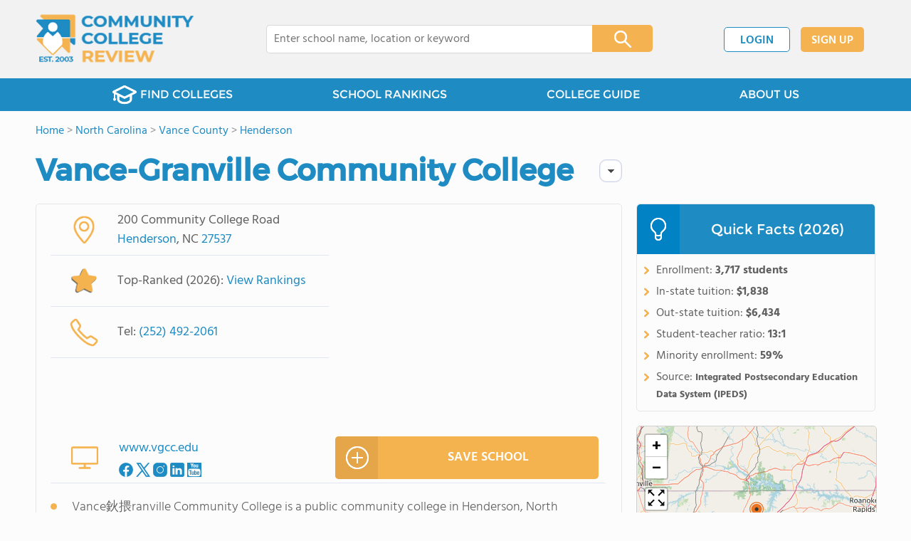

--- FILE ---
content_type: text/html; charset=UTF-8
request_url: https://www.communitycollegereview.com/vance-granville-community-college-profile
body_size: 28083
content:
<!DOCTYPE html><html
lang="en"><head>
 <script>(function(w,d,s,l,i){w[l]=w[l]||[];w[l].push({'gtm.start':
        new Date().getTime(),event:'gtm.js'});var f=d.getElementsByTagName(s)[0],
        j=d.createElement(s),dl=l!='dataLayer'?'&l='+l:'';j.async=true;j.src=
        'https://www.googletagmanager.com/gtm.js?id='+i+dl;f.parentNode.insertBefore(j,f);
        })(window,document,'script','dataLayer','GTM-WBC3NKG');</script> <meta
charset="utf-8"/><meta
http-equiv="X-UA-Compatible" content="IE=edge" ><meta
name="viewport" content="width=device-width, initial-scale=1.0, maximum-scale=2.0, user-scalable=yes"><meta
name="format-detection" content="telephone=no" ><meta
name="description" content="Vance-Granville Community College ranks within the top 20% of community college in North Carolina. Serving 3,717 students (27% of students are full-time), this community college is located in Henderson, NC." /><title>Vance-Granville Community College (Top-Ranked Community College for 2026) - Henderson, NC</title><link
rel="dns-prefetch" href="https://static.communitycollegereview.com/" ><link
rel="dns-prefetch" href="https://images1.communitycollegereview.com/" ><link
rel="dns-prefetch" href="https://images2.communitycollegereview.com/" ><link
rel="dns-prefetch" href="https://images3.communitycollegereview.com/" ><link
rel="dns-prefetch" href="https://static.schoolreviewservices.com/" > <script src="//static.communitycollegereview.com/static/javascript/main.min.4217341033.js"></script> <link
href='//static.communitycollegereview.com/static/style-css.3006229442.css' media='screen' type='text/css' rel='stylesheet' /><link
rel="preload" href="//static.schoolreviewservices.com/static/fonts/montserrat.woff" as="font" type="font/woff" crossorigin="anonymous"><link
rel="preload" href="//static.schoolreviewservices.com/static/fonts/montserrat_medium.woff2" as="font" type="font/woff2" crossorigin="anonymous"><link
rel="preload" href="//static.schoolreviewservices.com/static/fonts/hind_300_first.woff2" as="font" type="font/woff2" crossorigin="anonymous"><link
rel="preload" href="//static.schoolreviewservices.com/static/fonts/hind_300_second.woff" as="font" type="font/woff" crossorigin="anonymous"><link
rel="preload" href="//static.schoolreviewservices.com/static/fonts/hind_400_first.woff2" as="font" type="font/woff2" crossorigin="anonymous"><link
rel="preload" href="//static.schoolreviewservices.com/static/fonts/hind_400_second.woff" as="font" type="font/woff" crossorigin="anonymous"><link
rel="preload" href="//static.schoolreviewservices.com/static/fonts/hind_500_first.woff2" as="font" type="font/woff2" crossorigin="anonymous"><link
rel="preload" href="//static.schoolreviewservices.com/static/fonts/hind_500_second.woff" as="font" type="font/woff" crossorigin="anonymous"><link
rel="preload" href="//static.schoolreviewservices.com/static/fonts/hind_600_first.woff2" as="font" type="font/woff2" crossorigin="anonymous"><link
rel="preload" href="//static.schoolreviewservices.com/static/fonts/hind_600_second.woff" as="font" type="font/woff" crossorigin="anonymous"><link
rel="preload" href="//static.schoolreviewservices.com/static/fonts/hind_700_first.woff2" as="font" type="font/woff2" crossorigin="anonymous"><link
rel="preload" href="//static.schoolreviewservices.com/static/fonts/hind_700_second.woff" as="font" type="font/woff" crossorigin="anonymous"><link
rel="canonical" href="https://www.communitycollegereview.com/vance-granville-community-college-profile"><link
rel="dns-prefetch" href="https://a.tile.openstreetmap.org"><link
rel="dns-prefetch" href="https://b.tile.openstreetmap.org"><link
rel="dns-prefetch" href="https://c.tile.openstreetmap.org"><link
rel="apple-touch-icon" sizes="180x180" href="/apple-touch-icon.png?v=yyxmRQnxXd"><link
rel="icon" type="image/png" href="/favicon-32x32.png?v=yyxmRQnxXd" sizes="32x32"><link
rel="icon" type="image/png" href="/favicon-16x16.png?v=yyxmRQnxXd" sizes="16x16"><link
rel="manifest" href="/manifest.json?v=yyxmRQnxXd"><link
rel="mask-icon" href="/safari-pinned-tab.svg?v=yyxmRQnxXd" color="#1E8BC3"><link
rel="shortcut icon" href="/favicon.ico?v=yyxmRQnxXd"><meta
name="msapplication-TileColor" content="#da532c"><meta
name="msapplication-TileImage" content="/mstile-144x144.png?v=yyxmRQnxXd"><meta
name="theme-color" content="#ffffff"><meta
property="fb:app_id" content="168778136520609"/><meta
property="og:title" content="Vance-Granville Community College (Top-Ranked Community College for 2026) - Henderson, NC"/><meta
property="og:type" content="profile"/><meta
property="og:url" content="https://www.communitycollegereview.com/vance-granville-community-college-profile"/><meta
property="og:site_name" content="Community College Review"/><meta
property="og:locale" content="en_US"><meta
property="og:description" content="Vance-Granville Community College ranks within the top 20% of community college in North Carolina. Serving 3,717 students (27% of students are full-time), this community college is located in Henderson, NC."/> <script>if(window['sendCustomPvTrackingRequest']){
    sendCustomPvTrackingRequest('idf_2026_936','school_overview');
}</script><script type="application/ld+json">{"@context":"http://schema.org","@type":"School","name":"Vance-Granville Community College","address":{"@type":"PostalAddress","streetAddress":"200 Community College Road","addressLocality":"Henderson","addressRegion":"NC","postalCode":"27537","addressCountry":"US"},"description":"Vance鈥揋ranville Community College is a public community college in Henderson, North Carolina. It is part of the North Carolina Community College System and serves Vance, Granville, Franklin, and Warren counties. It was established in 1969 by the North Carolina General Assembly as Vance County Technical Institute. Vance-Granville Community College serves 3,717 students (27% of students are full-time).The college's student-teacher ratio of 13:1 is same as the state community college average of 13:1.Minority enrollment is 59% of the student body (majority Black), which is more than the state average of 48%.","telephone":"(252) 492-2061","award":"Top-Ranked School In North Carolina (2026)"}</script><script type="application/ld+json">{"@context":"http://schema.org","@type":"FAQPage","mainEntity":[{"@type":"Question","name":"How much does Vance-Granville Community College cost?","acceptedAnswer":{"@type":"Answer","text":"Vance-Granville Community College's tuition is approximately $1,838 for In-State students and $6,434 for Out-State students."}},{"@type":"Question","name":"What sports does Vance-Granville Community College offer?","acceptedAnswer":{"@type":"Answer","text":"Vance-Granville Community College offers 3 interscholastic sports: Basketball, Golf and Volleyball. "}},{"@type":"Question","name":"What is Vance-Granville Community College's ranking?","acceptedAnswer":{"@type":"Answer","text":"Vance-Granville Community College ranks among the top 20% of community college in North Carolina for: Least expensive tuition and Diversity in US community colleges."}}]}</script><script type="application/ld+json">{
        "@context":"https://schema.org/",
        "@type":"Dataset",
        "name":"Vance-Granville Community College",
        "description":"The historical dataset of Vance-Granville Community College is provided by CommunityCollegeReview and contain statistics on metrics:Total Faculty Trends Over Years (2008-2023),Total Enrollment Trends Over Years (2007-2024),Student-Staff Ratio Trends Over Years (2008-2023),Full-Time Students Enrollment Trends Over Years (2007-2024),Part-Time Students Enrollment Trends Over Years (2007-2024),Full-Time Undergraduate Students Enrollment Trends Over Years (2007-2024),American Indian Student Percentage Comparison Over Years (2009-2024),Asian Student Percentage Comparison Over Years (2008-2023),Hawaiian Student Percentage Comparison Over Years (2018-2024),Hispanic Student Percentage Comparison Over Years (2008-2022),Black Student Percentage Comparison Over Years (2008-2023),White Student Percentage Comparison Over Years (2008-2023),Two or More Races Student Percentage Comparison Over Years (2014-2023),Non Resident Student Percentage Comparison Over Years (2007-2021),Diversity Score Comparison Over Years (2008-2023),Tuition Fees For an In-State Student Trends Over Years (2008-2024),Tuition Fees For an Out-Of-State Student Trends Over Years (2008-2024),Financial Aid Student Percentage Comparison Over the Years (2007-2023),Completion Rates For First-Time of Full-Time Students Comparison Over Years (2008-2024),Average Graduate Earnings (10 Years) Trends Over Years (2008-2013),Median Debt For Students Who Have Completed A Certificate Or Degree Trends Over Years (2012-2015),Median Debt For Students Who Have Not Completed A Certificate Or Degree Trends Over Years (2007-2019)",
        "url":"https://www.communitycollegereview.com/vance-granville-community-college-profile",
        "keywords":[
            "CommunityCollegeReview > Vance-Granville Community College > Total Faculty Trends Over Years (2008-2023)","CommunityCollegeReview > Vance-Granville Community College > Total Enrollment Trends Over Years (2007-2024)","CommunityCollegeReview > Vance-Granville Community College > Student-Staff Ratio Trends Over Years (2008-2023)","CommunityCollegeReview > Vance-Granville Community College > Full-Time Students Enrollment Trends Over Years (2007-2024)","CommunityCollegeReview > Vance-Granville Community College > Part-Time Students Enrollment Trends Over Years (2007-2024)","CommunityCollegeReview > Vance-Granville Community College > Full-Time Undergraduate Students Enrollment Trends Over Years (2007-2024)","CommunityCollegeReview > Vance-Granville Community College > American Indian Student Percentage Comparison Over Years (2009-2024)","CommunityCollegeReview > Vance-Granville Community College > Asian Student Percentage Comparison Over Years (2008-2023)","CommunityCollegeReview > Vance-Granville Community College > Hawaiian Student Percentage Comparison Over Years (2018-2024)","CommunityCollegeReview > Vance-Granville Community College > Hispanic Student Percentage Comparison Over Years (2008-2022)","CommunityCollegeReview > Vance-Granville Community College > Black Student Percentage Comparison Over Years (2008-2023)","CommunityCollegeReview > Vance-Granville Community College > White Student Percentage Comparison Over Years (2008-2023)","CommunityCollegeReview > Vance-Granville Community College > Two or More Races Student Percentage Comparison Over Years (2014-2023)","CommunityCollegeReview > Vance-Granville Community College > Non Resident Student Percentage Comparison Over Years (2007-2021)","CommunityCollegeReview > Vance-Granville Community College > Diversity Score Comparison Over Years (2008-2023)","CommunityCollegeReview > Vance-Granville Community College > Tuition Fees For an In-State Student Trends Over Years (2008-2024)","CommunityCollegeReview > Vance-Granville Community College > Tuition Fees For an Out-Of-State Student Trends Over Years (2008-2024)","CommunityCollegeReview > Vance-Granville Community College > Financial Aid Student Percentage Comparison Over the Years (2007-2023)","CommunityCollegeReview > Vance-Granville Community College > Completion Rates For First-Time of Full-Time Students Comparison Over Years (2008-2024)","CommunityCollegeReview > Vance-Granville Community College > Average Graduate Earnings (10 Years) Trends Over Years (2008-2013)","CommunityCollegeReview > Vance-Granville Community College > Median Debt For Students Who Have Completed A Certificate Or Degree Trends Over Years (2012-2015)","CommunityCollegeReview > Vance-Granville Community College > Median Debt For Students Who Have Not Completed A Certificate Or Degree Trends Over Years (2007-2019)"
        ],
        "isAccessibleForFree":"true",
        "license" : "https://creativecommons.org/licenses/by/4.0/deed.en",
        "hasPart" : [
            {
  "@type": "Dataset",
  "name": "Trends in Total Faculty (2008-2023): Vance-Granville Community College",
  "description": "This dataset tracks annual faculty from 2008 to 2023 for Vance-Granville Community College vs. average faculty per community college in North Carolina",
  "license" : "https://creativecommons.org/licenses/by/4.0/deed.en",
  "creator":{
     "@type":"Organization",
     "name": "Community College Review"
  }
},{
  "@type": "Dataset",
  "name": "Trends in Total Enrollment (2007-2024): Vance-Granville Community College",
  "description": "This dataset tracks annual enrollment from 2007 to 2024 for Vance-Granville Community College vs. average enrollment per community college in North Carolina",
  "license" : "https://creativecommons.org/licenses/by/4.0/deed.en",
  "creator":{
     "@type":"Organization",
     "name": "Community College Review"
  }
},{
  "@type": "Dataset",
  "name": "Trends in Student-Staff Ratio (2008-2023): Vance-Granville Community College",
  "description": "This dataset tracks annual student-staff ratio from 2008 to 2023 for Vance-Granville Community College vs. North Carolina",
  "license" : "https://creativecommons.org/licenses/by/4.0/deed.en",
  "creator":{
     "@type":"Organization",
     "name": "Community College Review"
  }
},{
  "@type": "Dataset",
  "name": "Trends in Full-Time Students Enrollment (2007-2024): Vance-Granville Community College",
  "description": "This dataset tracks annual full-time students enrollment from 2007 to 2024 for Vance-Granville Community College vs. average full-time students enrollment per community college in North Carolina",
  "license" : "https://creativecommons.org/licenses/by/4.0/deed.en",
  "creator":{
     "@type":"Organization",
     "name": "Community College Review"
  }
},{
  "@type": "Dataset",
  "name": "Trends in Part-Time Students Enrollment (2007-2024): Vance-Granville Community College",
  "description": "This dataset tracks annual part-time students enrollment from 2007 to 2024 for Vance-Granville Community College vs. average part-time students enrollment per community college in North Carolina",
  "license" : "https://creativecommons.org/licenses/by/4.0/deed.en",
  "creator":{
     "@type":"Organization",
     "name": "Community College Review"
  }
},{
  "@type": "Dataset",
  "name": "Trends in Full-Time Undergraduate Students Enrollment (2007-2024): Vance-Granville Community College",
  "description": "This dataset tracks annual full-time undergraduate students enrollment from 2007 to 2024 for Vance-Granville Community College vs. average full-time undergraduate students enrollment per community college in North Carolina",
  "license" : "https://creativecommons.org/licenses/by/4.0/deed.en",
  "creator":{
     "@type":"Organization",
     "name": "Community College Review"
  }
},{
  "@type": "Dataset",
  "name": "Trends in American Indian Student Percentage (2009-2024): Vance-Granville Community College vs. North Carolina",
  "description": "This dataset tracks annual american indian student percentage from 2009 to 2024 for Vance-Granville Community College vs. North Carolina",
  "license" : "https://creativecommons.org/licenses/by/4.0/deed.en",
  "creator":{
     "@type":"Organization",
     "name": "Community College Review"
  }
},{
  "@type": "Dataset",
  "name": "Trends in Asian Student Percentage (2008-2023): Vance-Granville Community College vs. North Carolina",
  "description": "This dataset tracks annual asian student percentage from 2008 to 2023 for Vance-Granville Community College vs. North Carolina",
  "license" : "https://creativecommons.org/licenses/by/4.0/deed.en",
  "creator":{
     "@type":"Organization",
     "name": "Community College Review"
  }
},{
  "@type": "Dataset",
  "name": "Trends in Hawaiian Student Percentage (2018-2024): Vance-Granville Community College vs. North Carolina",
  "description": "This dataset tracks annual hawaiian student percentage from 2018 to 2024 for Vance-Granville Community College vs. North Carolina",
  "license" : "https://creativecommons.org/licenses/by/4.0/deed.en",
  "creator":{
     "@type":"Organization",
     "name": "Community College Review"
  }
},{
  "@type": "Dataset",
  "name": "Trends in Hispanic Student Percentage (2008-2022): Vance-Granville Community College vs. North Carolina",
  "description": "This dataset tracks annual hispanic student percentage from 2008 to 2022 for Vance-Granville Community College vs. North Carolina",
  "license" : "https://creativecommons.org/licenses/by/4.0/deed.en",
  "creator":{
     "@type":"Organization",
     "name": "Community College Review"
  }
},{
  "@type": "Dataset",
  "name": "Trends in Black Student Percentage (2008-2023): Vance-Granville Community College vs. North Carolina",
  "description": "This dataset tracks annual black student percentage from 2008 to 2023 for Vance-Granville Community College vs. North Carolina",
  "license" : "https://creativecommons.org/licenses/by/4.0/deed.en",
  "creator":{
     "@type":"Organization",
     "name": "Community College Review"
  }
},{
  "@type": "Dataset",
  "name": "Trends in White Student Percentage (2008-2023): Vance-Granville Community College vs. North Carolina",
  "description": "This dataset tracks annual white student percentage from 2008 to 2023 for Vance-Granville Community College vs. North Carolina",
  "license" : "https://creativecommons.org/licenses/by/4.0/deed.en",
  "creator":{
     "@type":"Organization",
     "name": "Community College Review"
  }
},{
  "@type": "Dataset",
  "name": "Trends in Two or More Races Student Percentage (2014-2023): Vance-Granville Community College vs. North Carolina",
  "description": "This dataset tracks annual two or more races student percentage from 2014 to 2023 for Vance-Granville Community College vs. North Carolina",
  "license" : "https://creativecommons.org/licenses/by/4.0/deed.en",
  "creator":{
     "@type":"Organization",
     "name": "Community College Review"
  }
},{
  "@type": "Dataset",
  "name": "Trends in Non Resident Student Percentage (2007-2021): Vance-Granville Community College vs. North Carolina",
  "description": "This dataset tracks annual non resident student percentage from 2007 to 2021 for Vance-Granville Community College vs. North Carolina",
  "license" : "https://creativecommons.org/licenses/by/4.0/deed.en",
  "creator":{
     "@type":"Organization",
     "name": "Community College Review"
  }
},{
  "@type": "Dataset",
  "name": "Trends in Diversity Score(2008-2023): Vance-Granville Community College vs. North Carolina",
  "description": "This dataset tracks annual diversity score from 2008 to 2023 for Vance-Granville Community College vs. North Carolina",
  "license" : "https://creativecommons.org/licenses/by/4.0/deed.en",
  "creator":{
     "@type":"Organization",
     "name": "Community College Review"
  }
},{
  "@type": "Dataset",
  "name": "Trends in Tuition Fees For an In-State Student(2008-2024): Vance-Granville Community College vs. North Carolina",
  "description": "This dataset tracks annual tuition fees for an in-state student at Vance-Granville Community College vs. average tuition fees for an in-state student in public community college across North Carolina from 2008 to 2024",
  "license" : "https://creativecommons.org/licenses/by/4.0/deed.en",
  "creator":{
     "@type":"Organization",
     "name": "Community College Review"
  }
},{
  "@type": "Dataset",
  "name": "Trends in Tuition Fees For an Out-Of-State Student(2008-2024): Vance-Granville Community College vs. North Carolina",
  "description": "This dataset tracks annual tuition fees for an out-of-state student at Vance-Granville Community College vs. average tuition fees for an out-of-state student in public community college across North Carolina from 2008 to 2024",
  "license" : "https://creativecommons.org/licenses/by/4.0/deed.en",
  "creator":{
     "@type":"Organization",
     "name": "Community College Review"
  }
},{
  "@type": "Dataset",
  "name": "Trends in Tuition Fees For an In-State Student(2008-2024): Vance-Granville Community College vs. North Carolina",
  "description": "This dataset tracks annual tuition fees for an in-state student at Vance-Granville Community College vs. average tuition fees for an in-state student in private community college across North Carolina from 2008 to 2024",
  "license" : "https://creativecommons.org/licenses/by/4.0/deed.en",
  "creator":{
     "@type":"Organization",
     "name": "Community College Review"
  }
},{
  "@type": "Dataset",
  "name": "Trends in Financial Aid Student Percentage (2007-2023): Vance-Granville Community College vs. North Carolina",
  "description": "This dataset tracks annual financial aid student percentage from 2007 to 2023 for Vance-Granville Community College vs. North Carolina",
  "license" : "https://creativecommons.org/licenses/by/4.0/deed.en",
  "creator":{
     "@type":"Organization",
     "name": "Community College Review"
  }
},{
  "@type": "Dataset",
  "name": "Trends in Completion Rates For First-Time of Full-Time Students(2008-2024): Vance-Granville Community College vs. North Carolina",
  "description": "This dataset tracks annual completion rates for first-time of full-time students from 2008 to 2024 for Vance-Granville Community College vs. North Carolina",
  "license" : "https://creativecommons.org/licenses/by/4.0/deed.en",
  "creator":{
     "@type":"Organization",
     "name": "Community College Review"
  }
},{
  "@type": "Dataset",
  "name": "Trends in Average Graduate Earnings (10 Years) (2008-2013): Vance-Granville Community College vs. North Carolina",
  "description": "This dataset tracks annual average graduate earnings (10 years) at Vance-Granville Community College vs. average graduate earnings (10 years) for students in community colleges across the state of North Carolina from 2008 to 2013",
  "license" : "https://creativecommons.org/licenses/by/4.0/deed.en",
  "creator":{
     "@type":"Organization",
     "name": "Community College Review"
  }
},{
  "@type": "Dataset",
  "name": "Trends in Median Debt For Students Who Have Completed A Certificate Or Degree (2012-2015): Vance-Granville Community College vs. North Carolina",
  "description": "This dataset tracks annual median debt for students who have completed a certificate or degree at Vance-Granville Community College vs. average median debt for students who have completed a certificate or degree in community colleges across the state of North Carolina from 2012 to 2015",
  "license" : "https://creativecommons.org/licenses/by/4.0/deed.en",
  "creator":{
     "@type":"Organization",
     "name": "Community College Review"
  }
},{
  "@type": "Dataset",
  "name": "Trends in Median Debt For Students Who Have Not Completed A Certificate Or Degree (2007-2019): Vance-Granville Community College vs. North Carolina",
  "description": "This dataset tracks annual median debt for students who have not completed a certificate or degree at Vance-Granville Community College vs. average median debt for students who have not completed a certificate or degree in community colleges across the state of North Carolina from 2007 to 2019",
  "license" : "https://creativecommons.org/licenses/by/4.0/deed.en",
  "creator":{
     "@type":"Organization",
     "name": "Community College Review"
  }
}
        ],
        "creator":{
            "@type":"Organization",
            "url":"https://www.communitycollegereview.com",
            "sameAs":["https://www.facebook.com/communitycollegereview","https://twitter.com/CommCollRev"],
            "logo":"https://www.communitycollegereview.com/images/community-college-review-large-logo.png",
            "name":"Community College Review",
            "description":"Since 2003, Community College Review has been providing rigorous data analysis of community colleges across the USA. By regularly analyzing and updating numerous public data sets from federal and state education agencies, our site evaluates community colleges relative to each other and to state-wide averages for a multitude of important data points. The site can be particularly helpful for families and students who are exploring different college educational options.",
            "legalName":"Community College Review LLC",
            "foundingDate":"2003-09-01",
            "address":{"@type":"PostalAddress","streetAddress":"941 West Morse Boulevard, Suite 100","addressLocality":"Winter Park","addressRegion":"FL","postalCode":"32789","addressCountry":"US"},
            "contactPoint":{"@type":"ContactPoint","email":"information@communitycollegereview.com","url":"https://www.communitycollegereview.com/contact-us"}
        },
        "includedInDataCatalog":{
            "@type":"DataCatalog",
            "name":"www.communitycollegereview.com"
        },
        "distribution":[
            {
                "@type":"DataDownload",
                "encodingFormat":"text/xml",
                "contentUrl":"https://www.communitycollegereview.com/vance-granville-community-college-profile/download-dataset/xml"
            },
            {
                "@type":"DataDownload",
                "encodingFormat":"application/json",
                "contentUrl":"https://www.communitycollegereview.com/vance-granville-community-college-profile/download-dataset/json"
            }
        ],
        "temporalCoverage":"2007-01-01/2024-12-31",
        "version":"20250604001"
    }</script> </head><body
id="school_overview">
<noscript><iframe
src="https://www.googletagmanager.com/ns.html?id=GTM-WBC3NKG"
height="0" width="0" style="display:none;visibility:hidden"></iframe></noscript>
<script src="https://static.communitycollegereview.com/static/community_college_review.js" async data-tmsclient="Community College Review" data-layout="ros" data-debug="false" data-lazy="true" ></script> <script>window.TAS = window.TAS || { cmd: [] }</script><script type="text/javascript">!(function(o,_name){function n(){(n.q=n.q||[]).push(arguments)}n.v=1,o[_name]=o[_name]||n;!(function(o,t,n,c){function e(n){(function(){try{return(localStorage.getItem("v4ac1eiZr0")||"").split(",")[4]>0}catch(o){}return!1})()&&(n=o[t].pubads())&&n.setTargeting("admiral-engaged","true")}(c=o[t]=o[t]||{}).cmd=c.cmd||[],typeof c.pubads===n?e():typeof c.cmd.unshift===n?c.cmd.unshift(e):c.cmd.push(e)})(window,"googletag","function");})(window,String.fromCharCode(97,100,109,105,114,97,108));!(function(t,c,i){i=t.createElement(c),t=t.getElementsByTagName(c)[0],i.async=1,i.src="https://stretchsister.com/v2tbhjRH6HaYhWAdeJGQ5AYRpfLU6ReDBP4sh_tJyG4gDuLW_OBK6zP8",t.parentNode.insertBefore(i,t)})(document,"script");</script> <div
id="fb-root"></div><div
id="page-container"><header
id="header-wrapper"><div
class="header-content nav-down headroom header-fixed">
<span
class="m-header-navbar" id="m-header-navbar"></span>
<a
href="/" title="Community College Review - Established 2003" class="header-logo-link"><img
src="/images/community-college-review-est-2003-logo.png" alt="Community College Review - Established 2003" class="header-logo-img" width="223" height="76" loading="lazy" /></a><div
class="search-bar header-search-bar"><form
method="GET" action="/search" accept-charset="UTF-8" name="cse-search-box-1" id="cse-search-box-1" class="cse-search-box" novalidate><input
id="q1" class="search-input" size="60" placeholder="Enter college name, location or keyword" onfocus="this.placeholder=&#039;&#039;" onblur="this.placeholder=&#039;Enter college name, location or keyword&#039;" readonly="readonly" style="color:#a9a9a9" required name="q" type="text" value="">        <span
class="search-x-delete">x</span><span
class="m-search-x-delete"></span>
<input
name="cx" type="hidden" value="016015916617632982569:sfwh52d70ae"><input
name="ie" type="hidden" value="UTF-8"><input
name="siteurl" type="hidden" value="www.communitycollegereview.com"><input
name="spam_trap" type="hidden" value=""><button
type="submit" name="sa" class="search-button"></button></form></div><div
id="header-login-line" class="header-login-line"></div>
<span
class="m-search-icon" id="m-search-icon"></span></div></header><nav
id="header-nav-wrapper"><div
class="header-nav-content"><div
id="m-header-login-line" class="m-header-login-line"></div>
<a
href="/find-schools" class="header-nav-link"><span
class="header-fs-bg"></span> FIND COLLEGES</a>
<a
href="/top-school-listings" class="header-nav-link" >SCHOOL RANKINGS</a>
<a
href="/blog" class="header-nav-link header-nav-blog">COLLEGE GUIDE
<span
class="m-cat-icon"><span
class='m-ci-arrow m-ci-arrow-down'></span></span>
</a>
<span
class="m-cat-menu">
<a
href='/blog/category/why-community-college' class='header-nav-link' >Why Community College</a><a
href='/blog/category/choosing-a-school' class='header-nav-link' >Choosing a School</a><a
href='/blog/category/financing' class='header-nav-link' >Financing</a><a
href='/blog/category/student-issues-attending-college' class='header-nav-link' >Student Issues / Attending College</a>                    </span>
<a
href="/about-us" class="header-nav-link">ABOUT US</a></div></nav><div
id="menuarea-wrapper"></div><div
id="main-wrapper"><div
id="main"><div
id="main-headline-wrapper"><div
class="breadcrumbs"  itemscope itemtype="https://schema.org/BreadcrumbList"  >
<span
itemprop="itemListElement" itemscope itemtype="https://schema.org/ListItem"><a
itemscope itemtype="https://schema.org/WebPage" itemprop="item" itemid="https://www.communitycollegereview.com/" href="https://www.communitycollegereview.com/" ><span
itemprop="name">Home</span></a><meta
itemprop="position" content="1" /></span> &gt; <span
itemprop="itemListElement" itemscope itemtype="https://schema.org/ListItem"><a
itemscope itemtype="https://schema.org/WebPage" itemprop="item" itemid="https://www.communitycollegereview.com/north-carolina" href="https://www.communitycollegereview.com/north-carolina" ><span
itemprop="name">North Carolina</span></a><meta
itemprop="position" content="2" /></span> &gt; <span
itemprop="itemListElement" itemscope itemtype="https://schema.org/ListItem"><a
itemscope itemtype="https://schema.org/WebPage" itemprop="item" itemid="https://www.communitycollegereview.com/north-carolina/vance-county" href="https://www.communitycollegereview.com/north-carolina/vance-county" ><span
itemprop="name">Vance County</span></a><meta
itemprop="position" content="3" /></span> &gt; <span
itemprop="itemListElement" itemscope itemtype="https://schema.org/ListItem"><a
itemscope itemtype="https://schema.org/WebPage" itemprop="item" itemid="https://www.communitycollegereview.com/north-carolina/henderson" href="https://www.communitycollegereview.com/north-carolina/henderson" ><span
itemprop="name">Henderson</span></a><meta
itemprop="position" content="4" /></span></div></div><div
id="content-headline-wrapper" class="has-breadcrumbs no-hl-ads chw-layout-1 has-hm font42-wrapper" ><h1 id="main-headline" class="font42" >Vance-Granville Community College</h1>
<span
class="so-jump-btn-wrapper dpo-xllg-flex" id="so-jump-btn-wrapper"><span
class="so-jump-btn" id="so-jump-btn"></span></span>
<span
class="jump-list-nav" id="jump-list-nav" style="display:none;">
<span
data-jump-id="top-rankings" class="jump-list-link">Top Rankings</span>
<span
data-jump-id="overview" class="jump-list-link">Overview</span>
<span
data-jump-id="student-body" class="jump-list-link">Student Body</span>
<span
data-jump-id="tuition-and-acceptance-rate" class="jump-list-link">Tuition and Acceptance Rate</span>
<span
data-jump-id="sports" class="jump-list-link">Sports</span>
<span
data-jump-id="school-notes" class="jump-list-link">School Notes</span>
<span
data-jump-id="faq" class="jump-list-link">Frequently Asked Questions</span>
<span
data-jump-id="nearby-schools" class="jump-list-link">Nearby Schools</span>
<a
class="jump-list-edit-link" href="/school-login">Edit School Profile</a>
</span></div><div
id="main-content"><div
id='tms-ad-1' data-ad-viewports='Mobile,Big Mobile' data-ad-class=' tmsads  dc-mobile-horizontal-1 dc-big-mobile-horizontal-1' data-is-ms-ads='false' data-ms-adunit-id='' data-ad-wrapper-class='srn-ads-cnt dc-mobile-horizontal-1 dc-big-mobile-horizontal-1 dc-xs-block dc-md-block dc-lg-none dc-xl-none tmsads-below-headline' data-ad-id='unit-1610461458365' data-ad-type='default' data-ad-infinite='false' class='srn-ads-cnt srn-ads-cnt dc-mobile-horizontal-1 dc-big-mobile-horizontal-1 dc-xs-block dc-md-block dc-lg-none dc-xl-none tmsads-below-headline '></div> <script>if(window['renderAD']){renderAD('tms-ad-1')}</script> <div
id="top-info-box"  class="section-wrapper sec-box-wrapper"><div
class="sec-content sec-no-header sec-box-2"><div
class="cards-wrapper nf-cards-wrapper"><div
class="card-row card-icon card-address icon-address card-odd has-map" ><div
class='cr_content_wrapper'>200 Community College Road<br><a
href='/north-carolina/henderson' title='View Henderson, NC Community Colleges'>Henderson</a>, NC <a
href='/north-carolina/henderson/27537' title='View 27537, NC Community Colleges'>27537</a></div></div><div
class="card-mobile-map dpo-xsmd-block"><div
id="mobile-map-wrapper" class="map-wrapper mini-map-wrapper dpo-xsmd-block"><div
id="mobile-map" class="mini-map"></div></div><div
class="address-direction-wrapper" >
<a
href="https://maps.google.com/?q=200+Community+College+RoadHenderson%2C+NC+27537" target="_blank" class="icon-direction"> View full size</a>
<a
href="https://maps.google.com/maps?saddr=current+location&daddr=200+Community+College+RoadHenderson%2C+NC+27537" target="_blank" class="icon-direction"> Get directions</a></div></div><div
class="card-row card-icon card-ranking icon-ranking "><div
class='cr_content_wrapper'>Top-Ranked (2026): <span
class='virtual-link so-view-tr-link' data-jump-id='top-rankings'>View Rankings</span></div></div><div
class="card-row card-icon card-tel icon-tel card-odd"><div
class='cr_content_wrapper'>
Tel: <a
rel="nofollow" href="tel:(252)492-2061">(252) 492-2061</a></div></div></div><div
class="infobox-top-right dpo-xllg-block"><div
id='tms-ad-2' data-ad-viewports='Desktop' data-ad-class=' tmsads  dc-desktop-square-1' data-is-ms-ads='false' data-ms-adunit-id='' data-ad-wrapper-class='srn-ads-cnt dc-desktop-square-1 dc-xs-none dc-md-none dc-lg-none dc-xl-block  header-overlay' data-ad-id='unit-1610461639843' data-ad-type='default' data-ad-infinite='false' class='srn-ads-cnt srn-ads-cnt dc-desktop-square-1 dc-xs-none dc-md-none dc-lg-none dc-xl-block  header-overlay '></div> <script>if(window['renderAD']){renderAD('tms-ad-2')}</script> </div><div
class="clear-f"></div><div
class="cards-wrapper f-cards-wrapper"><div
class="card-row card-icon card-website icon-website "><div
class='cr_content_wrapper'>
<a
href="https://www.vgcc.edu/" target="_blank" class="website-click" id="cr-school-website">www.vgcc.edu</a>
<a
href="https://www.facebook.com/vancegranville" target="_blank" class='cr-sm-link cr-sm-fb'>
<span
class='cr-sm-icon cr-sm-icon-fb'>
</span>
</a>
<a
href="https://www.twitter.com/VanceGranville" target="_blank" class='cr-sm-link cr-sm-x'>
<span
class='cr-sm-icon cr-sm-icon-x'>
</span>
</a>
<a
href="https://www.instagram.com/vancegranvillecc/" target="_blank" class='cr-sm-link cr-sm-ig'>
<span
class='cr-sm-icon cr-sm-icon-ig'>
</span>
</a>
<a
href="https://www.linkedin.com/school/vance-granville-community-college/" target="_blank" class='cr-sm-link cr-sm-linkd' >
<span
class='cr-sm-icon cr-sm-icon-linkd'>
</span>
</a>
<a
href="https://www.youtube.com/vancegranvillecc" target="_blank" class='cr-sm-link cr-sm-youtu' >
<span
class='cr-sm-icon cr-sm-icon-youtu'>
</span>
</a></div></div><div
class="card-row card-btn">
<a
rel="nofollow" href="/student_redirect.php?school_id=936" class="info-box-btn ib-btn-ss ib-btn-odd"><div
class="icon-wrapper icon-ss"></div>SAVE SCHOOL</a></div></div><div
class="top-info-school-notes"><ul><li><span
class='top-info-sn-li'>Vance鈥揋ranville Community College is a public community college in Henderson, North Carolina. It is part of the North Carolina Community College System and serves Vance, Granville, Franklin, and Warren counties. It was established in 1969 by the North Carolina General Assembly as Vance County Technical Institute.</span></li></ul></div><div
class="school-highlights-wrapper"><h2 class="list-title school-highlights-title">School Highlights</h2><div
class="checkmarks_list school-highlights" id="school-highlights"><div
class="checkmark_row"><div
class="checkmark_content">Vance-Granville Community College serves 3,717 students (27% of students are full-time).</div></div><div
class="checkmark_row"><div
class="checkmark_content">The college's student-teacher ratio of 13:1 is same as the state community college average of 13:1.</div></div><div
class="checkmark_row"><div
class="checkmark_content">Minority enrollment is 59% of the student body (majority Black), which is more than the state average of 48%.</div></div></div></div><div
id='tms-ad-3' data-ad-viewports='Mobile,Big Mobile,Tablet' data-ad-class=' tmsads  dc-mobile-square-1 dc-big-mobile-square-1 dc-tablet-square-1' data-is-ms-ads='false' data-ms-adunit-id='' data-ad-wrapper-class='srn-ads-cnt dc-mobile-square-1 dc-big-mobile-square-1 dc-tablet-square-1 dc-xs-block dc-md-block dc-lg-block dc-xl-none ' data-ad-id='unit-1610461639843' data-ad-type='default' data-ad-infinite='false' class='srn-ads-cnt srn-ads-cnt dc-mobile-square-1 dc-big-mobile-square-1 dc-tablet-square-1 dc-xs-block dc-md-block dc-lg-block dc-xl-none  '></div> <script>if(window['renderAD']){renderAD('tms-ad-3')}</script> </div></div><div
id="chartimg-overlay"></div><section
class="section-wrapper quick-stats-box"><header
class="section-header sec-3-header"><div
class="sec-header-icon-bg   icon-24-33"><div
class="sec-header-icon  idea-icon "></div></div><div
class="sec-header-title-cnt"><H2 class="sec-header-title">Quick Facts (2026)</H2></div></header><div
class="sec-content sec-after-header quick-box"><ul
class="quick-stats-ul"><li
class="quick-stats-li quick-stats-text">Enrollment: <strong
class="">3,717 students</strong></li><li
class="quick-stats-li quick-stats-text">In-state tuition: <strong
class="">$1,838</strong></li><li
class="quick-stats-li quick-stats-text">Out-state tuition: <strong
class="">$6,434</strong></li><li
class="quick-stats-li quick-stats-text">Student-teacher ratio: <strong
class="">13:1</strong></li><li
class="quick-stats-li quick-stats-text">Minority enrollment: <strong
class="">59%</strong></li><li
class="quick-stats-li quick-stats-text">Source: <strong
class="qsl-source-val">Integrated Postsecondary Education Data System (IPEDS)</strong></li></ul></div></section><div
id='tms-ad-4' data-ad-viewports='Mobile,Big Mobile' data-ad-class=' tmsads  dc-mobile-square-2 dc-big-mobile-square-2' data-is-ms-ads='false' data-ms-adunit-id='' data-ad-wrapper-class='srn-ads-cnt dc-mobile-square-2 dc-big-mobile-square-2 dc-xs-block dc-md-block dc-lg-none dc-xl-none ' data-ad-id='unit-1610461679010' data-ad-type='default' data-ad-infinite='false' class='srn-ads-cnt srn-ads-cnt dc-mobile-square-2 dc-big-mobile-square-2 dc-xs-block dc-md-block dc-lg-none dc-xl-none  '></div> <script>if(window['renderAD']){renderAD('tms-ad-4')}</script> <div
id="top-placement-box"  class="section-wrapper sec-box-wrapper"><div
class="sec-content sec-no-header sec-box"><h2 class="so-dt-title" id="top-rankings">Top Rankings</h2><p
class="top-placement-text">Vance-Granville Community College ranks among the <a
href="/top-school-listings/north-carolina">top 20% of public schools in North Carolina</a> for:</p><div
class="top20-placement-list default-layout"><div
class="t20p-list-head-row"><div
class="t20p-list-column category-col">Category</div><div
class="t20p-list-column attribute-col">Attribute</div></div><div
class="t20p-list-row list-row-border-2 bg_hover_change"><div
class="t20p-list-column category-col ">Affordability</div><div
class="t20p-list-column attribute-col"><a
class="t20p-list-link" href="/tuition-stats/north-carolina">Least expensive tuition</a></div></div><div
class="t20p-list-row list-row-border-2 bg_hover_change"><div
class="t20p-list-column category-col ">Diversity</div><div
class="t20p-list-column attribute-col"><a
class="t20p-list-link" href="/diversity-rankings-stats/north-carolina">Diversity in US community colleges</a></div></div></div></div></div><div
id="school-details-box"  class="section-wrapper sec-box-wrapper"><div
class="sec-content sec-no-header sec-box"><h2 class='so-dt-title' id="overview">School Overview</h2><div
class="checkmarks_list checkmark-overview"><div
class='checkmark_row'><div
class='checkmark_content'>The teacher population of 295 teachers has stayed relatively flat over five years.</div></div></div><div
id='tms-ad-5' data-ad-viewports='Desktop' data-ad-class=' tmsads  dc-desktop-horizontal-3' data-is-ms-ads='false' data-ms-adunit-id='' data-ad-wrapper-class='srn-ads-cnt dc-desktop-horizontal-3 dc-xs-none dc-md-none dc-lg-none dc-xl-block ' data-ad-id='unit-1610462110231' data-ad-type='default' data-ad-infinite='false' class='srn-ads-cnt srn-ads-cnt dc-desktop-horizontal-3 dc-xs-none dc-md-none dc-lg-none dc-xl-block  '></div> <script>if(window['renderAD']){renderAD('tms-ad-5')}</script> <div
id='tms-ad-6' data-ad-viewports='Tablet' data-ad-class=' tmsads  dc-tablet-square-2' data-is-ms-ads='false' data-ms-adunit-id='' data-ad-wrapper-class='srn-ads-cnt dc-tablet-square-2 dc-xs-none dc-md-none dc-lg-block dc-xl-none ' data-ad-id='unit-1610461679010' data-ad-type='default' data-ad-infinite='false' class='srn-ads-cnt srn-ads-cnt dc-tablet-square-2 dc-xs-none dc-md-none dc-lg-block dc-xl-none  '></div> <script>if(window['renderAD']){renderAD('tms-ad-6')}</script> <div
class="general-data-table so-data-table" ><div
class="dt-single-row-table"><div
class="dt-row dt-single-row"  ><div
class="dt-name-cell definitions-name-cell"  ></div><div
class="dt-value-cell fw-600 dt-cells-2 "  >Vance-Granville Community College</div><div
class="dt-value-cell fw-600 dt-cells-2 "  >(NC) Community College Avg.</div></div></div><div
class="dt-single-row-table"><div
class="dt-row dt-single-row"  ><div
class="dt-name-cell "  >Carnegie Classification</div><div
class="dt-value-cell break-word-cell dt-cells-2 "  >Associate&#039;s Colleges: Mixed Transfer/Career &amp; Technical-High Nontraditional</div><div
class="dt-value-cell break-word-cell dt-cells-2 "  >Associate&#039;s Colleges: Mixed Transfer/Career &amp; Technical-High Nontraditional</div></div></div><div
class="dt-single-row-table"><div
class="dt-row dt-single-row"  ><div
class="dt-name-cell "  >Institution Level</div><div
class="dt-value-cell  dt-cells-2 "  >At least 2 but less than 4 years</div><div
class="dt-value-cell  dt-cells-2 "  >At least 2 but less than 4 years</div></div></div><div
class="dt-single-row-table"><div
class="dt-row dt-single-row"  ><div
class="dt-name-cell "  >Institution Control</div><div
class="dt-value-cell  dt-cells-2 "  >Public</div><div
class="dt-value-cell  dt-cells-2 "  >Public</div></div></div><div
class="dt-single-row-table"><div
class="dt-row dt-single-row"  ><div
class="dt-name-cell "  >Total Faculty</div><div
class="dt-value-cell  dt-cells-2 "  >295 staff</div><div
class="dt-value-cell  dt-cells-2 "  >256 staff<div
id="total_faculty_toggle_btn" class="toggle-chart-btn" title="Show Historical Data"></div></div></div></div><div
class="dt-single-row-table"><div
class="dt-row chart-row-hidden" id="total_faculty_chart_row" ><div
class="dt-chart-cell chartimg-cell dt-cells-1 "  ><div
class="chartdiv_wrapper"><div
class="chartdiv nav-content-sec active" data-type="chart" data-chart-id="total_faculty" id="total_faculty_chart_div" aria-label="This chart presents a comparison of the total faculty at Vance-Granville Community College with the average faculty for community colleges in the state of North Carolina, utilizing data from multiple years and featuring the most recent figures from the 2022-23 school year." data-download-name="VanceGranville-Community-College-Total-Faculty-2008-2023"></div><div
id="overlay-total_faculty-sm" class="chart_nav_bar small_device"><a
id="data-link-total_faculty-sm" class="chart_nav_item" data-type="data" data-chart-id="total_faculty" title="Click here to explore the chart's underlying data table.">View Data</a></div><div
class="nav-content-sec" data-type="data" data-chart-id="total_faculty"><table
class="min-chart-datatable mcd-col3"><caption
class="bg-mcd-scate-100"><h3 class="mcd-caption-heading">Total Faculty Trends Over Years (2008-2023)</h3><thead
class="mcd-thead"><tr><th
class="mcd-th col_year">Year</th><th
class="mcd-th col_school">Vance-Granville Community College</th><th
class="mcd-th col_state">North Carolina</th></tr></thead><tbody
class="mcd-tbody"><tr><td
class="mcd-td col_year">2023</td><td
class="mcd-td col_school">295</td><td
class="mcd-td col_state">256</td></tr><tr><td
class="mcd-td col_year">2021</td><td
class="mcd-td col_school">295</td><td
class="mcd-td col_state">256</td></tr><tr><td
class="mcd-td col_year">2020</td><td
class="mcd-td col_school">295</td><td
class="mcd-td col_state">256</td></tr><tr><td
class="mcd-td col_year">2019</td><td
class="mcd-td col_school">295</td><td
class="mcd-td col_state">256</td></tr><tr><td
class="mcd-td col_year">2016</td><td
class="mcd-td col_school">159</td><td
class="mcd-td col_state">144</td></tr><tr><td
class="mcd-td col_year">2015</td><td
class="mcd-td col_school">159</td><td
class="mcd-td col_state">144</td></tr><tr><td
class="mcd-td col_year">2014</td><td
class="mcd-td col_school">159</td><td
class="mcd-td col_state">144</td></tr><tr><td
class="mcd-td col_year">2012</td><td
class="mcd-td col_school">264</td><td
class="mcd-td col_state">164</td></tr><tr><td
class="mcd-td col_year">2011</td><td
class="mcd-td col_school">274</td><td
class="mcd-td col_state">168</td></tr><tr><td
class="mcd-td col_year">2010</td><td
class="mcd-td col_school">288</td><td
class="mcd-td col_state">152</td></tr><tr><td
class="mcd-td col_year">2008</td><td
class="mcd-td col_school">292</td><td
class="mcd-td col_state">154</td></tr></tbody></table><div
class="nav-downlaod-sec"><div
class="nva-download-wrapper">
Download Table: <a
class="cdw-ndb nav-download-btn" data-chart-id="total_faculty" data-type="csv" title="Click to download the underlying table data of the chart in CSV format.">Download as CSV</a> | <a
class="cdw-ndb nav-download-btn" data-chart-id="total_faculty" data-type="xml" title="Click to download the underlying table data of the chart in XML format.">Download as XML</a> | <a
class="cdw-ndb nav-download-btn" data-chart-id="total_faculty" data-type="json" title="Click to download the underlying table data of the chart in JSON format.">Download as JSON</a></div><div
class="nva-download-wrapper">
Download Full College Data: <a
class="cdw-ndb nav-download-btn-full" data-type="xml" title="Click to download complete underlying table data for all charts associated with this college, presented in XML format.">Full College Dataset XML</a> | <a
class="cdw-ndb nav-download-btn-full" data-type="json" title="Click to download complete underlying table data for all charts associated with this college, presented in JSON format.">Full College Dataset JSON</a></div></div><p
class="data-privacy-text">Note: Data may not be displayed on any public-facing website or service that replicates or resembles a college search or review portal without prior written permission. See our <a
href="https://www.communitycollegereview.com/terms">Terms of Service</a>.</p></div></div></div></div></div><div
class="dt-single-row-table"><div
class="dt-row dt-single-row"  ><div
class="dt-name-cell "  >School Calendar</div><div
class="dt-value-cell  dt-cells-1 "  ><a
href="https://www.vgcc.edu/events/" target="_blank">View School Calendar</a></div></div></div></div><div
id='tms-ad-7' data-ad-viewports='Mobile,Big Mobile' data-ad-class=' tmsads  dc-mobile-square-3 dc-big-mobile-square-3' data-is-ms-ads='false' data-ms-adunit-id='' data-ad-wrapper-class='srn-ads-cnt dc-mobile-square-3 dc-big-mobile-square-3 dc-xs-block dc-md-block dc-lg-none dc-xl-none ' data-ad-id='unit-1610461780113' data-ad-type='default' data-ad-infinite='false' class='srn-ads-cnt srn-ads-cnt dc-mobile-square-3 dc-big-mobile-square-3 dc-xs-block dc-md-block dc-lg-none dc-xl-none  '></div> <script>if(window['renderAD']){renderAD('tms-ad-7')}</script> <h2 class='so-dt-title' id="student-body">Student Body</h2><div
class="checkmarks_list checkmark-student-body"><div
class='checkmark_row'><div
class='checkmark_content'>The student population of Vance-Granville Community College has grown by 25% over five years.</div></div><div
class='checkmark_row'><div
class='checkmark_content'>The student-teacher ratio of 13:1 has decreased from 26:1 over five years.</div></div><div
class='checkmark_row'><div
class='checkmark_content'>The Vance-Granville Community College diversity score of 0.69 is more than the state average of 0.66. The school's diversity has grown by 5% over five years.</div></div></div><div
id='tms-ad-8' data-ad-viewports='Desktop' data-ad-class=' tmsads  dc-desktop-horizontal-4' data-is-ms-ads='false' data-ms-adunit-id='' data-ad-wrapper-class='srn-ads-cnt dc-desktop-horizontal-4 dc-xs-none dc-md-none dc-lg-none dc-xl-block ' data-ad-id='unit-1610462160790' data-ad-type='default' data-ad-infinite='false' class='srn-ads-cnt srn-ads-cnt dc-desktop-horizontal-4 dc-xs-none dc-md-none dc-lg-none dc-xl-block  '></div> <script>if(window['renderAD']){renderAD('tms-ad-8')}</script> <div
id='tms-ad-9' data-ad-viewports='Tablet' data-ad-class=' tmsads  dc-tablet-square-3' data-is-ms-ads='false' data-ms-adunit-id='' data-ad-wrapper-class='srn-ads-cnt dc-tablet-square-3 dc-xs-none dc-md-none dc-lg-block dc-xl-none ' data-ad-id='unit-1610461780113' data-ad-type='default' data-ad-infinite='false' class='srn-ads-cnt srn-ads-cnt dc-tablet-square-3 dc-xs-none dc-md-none dc-lg-block dc-xl-none  '></div> <script>if(window['renderAD']){renderAD('tms-ad-9')}</script> <div
class="general-data-table so-data-table" ><div
class="dt-single-row-table"><div
class="dt-row dt-single-row"  ><div
class="dt-name-cell "  >Total Enrollment</div><div
class="dt-value-cell  dt-cells-2 "  >3,717 students</div><div
class="dt-value-cell  dt-cells-2 "  >2,579 students</div></div></div><div
class="dt-single-row-table"><div
class="dt-row dt-single-row"  ><div
class="dt-chart-cell chartimg-cell dt-cells-1 "  ><div
class="chartdiv_wrapper"><div
class="chartdiv nav-content-sec active" data-type="chart" data-chart-id="total_enrollment" id="total_enrollment_chart_div" aria-label="This chart presents a comparison of the total enrollment at Vance-Granville Community College with the average enrollment per community college in the state of North Carolina, utilizing data from multiple years and featuring the most recent figures from the 2023-24 school year." data-download-name="VanceGranville-Community-College-Total-Enrollment-2007-2024"></div><div
id="overlay-total_enrollment-sm" class="chart_nav_bar small_device"><a
id="data-link-total_enrollment-sm" class="chart_nav_item" data-type="data" data-chart-id="total_enrollment" title="Click here to explore the chart's underlying data table.">View Data</a></div><div
class="nav-content-sec" data-type="data" data-chart-id="total_enrollment"><table
class="min-chart-datatable mcd-col3"><caption
class="bg-mcd-scate-100"><h3 class="mcd-caption-heading">Total Enrollment Trends Over Years (2007-2024)</h3><thead
class="mcd-thead"><tr><th
class="mcd-th col_year">Year</th><th
class="mcd-th col_school">Vance-Granville Community College</th><th
class="mcd-th col_state">North Carolina</th></tr></thead><tbody
class="mcd-tbody"><tr><td
class="mcd-td col_year">2024</td><td
class="mcd-td col_school">3,717</td><td
class="mcd-td col_state">2,626</td></tr><tr><td
class="mcd-td col_year">2023</td><td
class="mcd-td col_school">2,757</td><td
class="mcd-td col_state">1,860</td></tr><tr><td
class="mcd-td col_year">2022</td><td
class="mcd-td col_school">2,757</td><td
class="mcd-td col_state">1,867</td></tr><tr><td
class="mcd-td col_year">2021</td><td
class="mcd-td col_school">2,963</td><td
class="mcd-td col_state">2,259</td></tr><tr><td
class="mcd-td col_year">2020</td><td
class="mcd-td col_school">3,158</td><td
class="mcd-td col_state">2,332</td></tr><tr><td
class="mcd-td col_year">2019</td><td
class="mcd-td col_school">3,158</td><td
class="mcd-td col_state">2,332</td></tr><tr><td
class="mcd-td col_year">2018</td><td
class="mcd-td col_school">3,329</td><td
class="mcd-td col_state">1,935</td></tr><tr><td
class="mcd-td col_year">2016</td><td
class="mcd-td col_school">4,097</td><td
class="mcd-td col_state">2,528</td></tr><tr><td
class="mcd-td col_year">2015</td><td
class="mcd-td col_school">4,097</td><td
class="mcd-td col_state">2,528</td></tr><tr><td
class="mcd-td col_year">2014</td><td
class="mcd-td col_school">4,097</td><td
class="mcd-td col_state">2,528</td></tr><tr><td
class="mcd-td col_year">2013</td><td
class="mcd-td col_school">4,075</td><td
class="mcd-td col_state">2,607</td></tr><tr><td
class="mcd-td col_year">2012</td><td
class="mcd-td col_school">4,262</td><td
class="mcd-td col_state">2,536</td></tr><tr><td
class="mcd-td col_year">2011</td><td
class="mcd-td col_school">4,299</td><td
class="mcd-td col_state">2,635</td></tr><tr><td
class="mcd-td col_year">2010</td><td
class="mcd-td col_school">4,743</td><td
class="mcd-td col_state">2,663</td></tr><tr><td
class="mcd-td col_year">2009</td><td
class="mcd-td col_school">4,743</td><td
class="mcd-td col_state">2,663</td></tr><tr><td
class="mcd-td col_year">2008</td><td
class="mcd-td col_school">4,345</td><td
class="mcd-td col_state">2,440</td></tr><tr><td
class="mcd-td col_year">2007</td><td
class="mcd-td col_school">3,931</td><td
class="mcd-td col_state">2,216</td></tr></tbody></table><div
class="nav-downlaod-sec"><div
class="nva-download-wrapper">
Download Table: <a
class="cdw-ndb nav-download-btn" data-chart-id="total_enrollment" data-type="csv" title="Click to download the underlying table data of the chart in CSV format.">Download as CSV</a> | <a
class="cdw-ndb nav-download-btn" data-chart-id="total_enrollment" data-type="xml" title="Click to download the underlying table data of the chart in XML format.">Download as XML</a> | <a
class="cdw-ndb nav-download-btn" data-chart-id="total_enrollment" data-type="json" title="Click to download the underlying table data of the chart in JSON format.">Download as JSON</a></div><div
class="nva-download-wrapper">
Download Full College Data: <a
class="cdw-ndb nav-download-btn-full" data-type="xml" title="Click to download complete underlying table data for all charts associated with this college, presented in XML format.">Full College Dataset XML</a> | <a
class="cdw-ndb nav-download-btn-full" data-type="json" title="Click to download complete underlying table data for all charts associated with this college, presented in JSON format.">Full College Dataset JSON</a></div></div><p
class="data-privacy-text">Note: Data may not be displayed on any public-facing website or service that replicates or resembles a college search or review portal without prior written permission. See our <a
href="https://www.communitycollegereview.com/terms">Terms of Service</a>.</p></div></div></div></div></div><div
class="dt-single-row-table"><div
class="dt-row dt-single-row"  ><div
class="dt-name-cell "  >Student-Teacher Ratio</div><div
class="dt-value-cell  dt-cells-2 "  >13:1</div><div
class="dt-value-cell  dt-cells-2 "  >13:1<div
id="student_staff_ratio_toggle_btn" class="toggle-chart-btn" title="Show Historical Data"></div></div></div></div><div
class="dt-single-row-table"><div
class="dt-row chart-row-hidden" id="student_staff_ratio_chart_row" ><div
class="dt-chart-cell chartimg-cell dt-cells-1 "  ><div
class="chartdiv_wrapper"><div
class="chartdiv nav-content-sec active" data-type="chart" data-chart-id="student_staff_ratio" id="student_staff_ratio_chart_div" aria-label="This chart presents a comparison of the student-staff ratio at Vance-Granville Community College with the average student-staff ratio for community colleges in the state of North Carolina, utilizing data from multiple years and featuring the most recent figures from the 2022-23 school year." data-download-name="VanceGranville-Community-College-Student-Staff-Ratio-2008-2023"></div><div
id="overlay-student_staff_ratio-sm" class="chart_nav_bar small_device"><a
id="data-link-student_staff_ratio-sm" class="chart_nav_item" data-type="data" data-chart-id="student_staff_ratio" title="Click here to explore the chart's underlying data table.">View Data</a></div><div
class="nav-content-sec" data-type="data" data-chart-id="student_staff_ratio"><table
class="min-chart-datatable mcd-col3"><caption
class="bg-mcd-scate-100"><h3 class="mcd-caption-heading">Student-Staff Ratio Trends Over Years (2008-2023)</h3><thead
class="mcd-thead"><tr><th
class="mcd-th col_year">Year</th><th
class="mcd-th col_school">Vance-Granville Community College</th><th
class="mcd-th col_state">North Carolina</th></tr></thead><tbody
class="mcd-tbody"><tr><td
class="mcd-td col_year">2023</td><td
class="mcd-td col_school">9:1</td><td
class="mcd-td col_state">9:1</td></tr><tr><td
class="mcd-td col_year">2021</td><td
class="mcd-td col_school">10:1</td><td
class="mcd-td col_state">9:1</td></tr><tr><td
class="mcd-td col_year">2020</td><td
class="mcd-td col_school">11:1</td><td
class="mcd-td col_state">10:1</td></tr><tr><td
class="mcd-td col_year">2019</td><td
class="mcd-td col_school">11:1</td><td
class="mcd-td col_state">10:1</td></tr><tr><td
class="mcd-td col_year">2016</td><td
class="mcd-td col_school">26:1</td><td
class="mcd-td col_state">20:1</td></tr><tr><td
class="mcd-td col_year">2015</td><td
class="mcd-td col_school">26:1</td><td
class="mcd-td col_state">20:1</td></tr><tr><td
class="mcd-td col_year">2014</td><td
class="mcd-td col_school">26:1</td><td
class="mcd-td col_state">20:1</td></tr><tr><td
class="mcd-td col_year">2012</td><td
class="mcd-td col_school">16:1</td><td
class="mcd-td col_state">17:1</td></tr><tr><td
class="mcd-td col_year">2011</td><td
class="mcd-td col_school">16:1</td><td
class="mcd-td col_state">18:1</td></tr><tr><td
class="mcd-td col_year">2010</td><td
class="mcd-td col_school">16:1</td><td
class="mcd-td col_state">18:1</td></tr><tr><td
class="mcd-td col_year">2008</td><td
class="mcd-td col_school">15:1</td><td
class="mcd-td col_state">16:1</td></tr></tbody></table><div
class="nav-downlaod-sec"><div
class="nva-download-wrapper">
Download Table: <a
class="cdw-ndb nav-download-btn" data-chart-id="student_staff_ratio" data-type="csv" title="Click to download the underlying table data of the chart in CSV format.">Download as CSV</a> | <a
class="cdw-ndb nav-download-btn" data-chart-id="student_staff_ratio" data-type="xml" title="Click to download the underlying table data of the chart in XML format.">Download as XML</a> | <a
class="cdw-ndb nav-download-btn" data-chart-id="student_staff_ratio" data-type="json" title="Click to download the underlying table data of the chart in JSON format.">Download as JSON</a></div><div
class="nva-download-wrapper">
Download Full College Data: <a
class="cdw-ndb nav-download-btn-full" data-type="xml" title="Click to download complete underlying table data for all charts associated with this college, presented in XML format.">Full College Dataset XML</a> | <a
class="cdw-ndb nav-download-btn-full" data-type="json" title="Click to download complete underlying table data for all charts associated with this college, presented in JSON format.">Full College Dataset JSON</a></div></div><p
class="data-privacy-text">Note: Data may not be displayed on any public-facing website or service that replicates or resembles a college search or review portal without prior written permission. See our <a
href="https://www.communitycollegereview.com/terms">Terms of Service</a>.</p></div></div></div></div></div><div
class="dt-single-row-table"><div
class="dt-row dt-single-row"  ><div
class="dt-name-cell "  ># Full-Time Students</div><div
class="dt-value-cell  dt-cells-2 "  >1,012 students</div><div
class="dt-value-cell  dt-cells-2 "  >766 students<div
id="total_enrollment_full_time_toggle_btn" class="toggle-chart-btn" title="Show Historical Data"></div></div></div></div><div
class="dt-single-row-table"><div
class="dt-row chart-row-hidden" id="total_enrollment_full_time_chart_row" ><div
class="dt-chart-cell chartimg-cell dt-cells-1 "  ><div
class="chartdiv_wrapper"><div
class="chartdiv nav-content-sec active" data-type="chart" data-chart-id="total_enrollment_full_time" id="total_enrollment_full_time_chart_div" aria-label="This chart presents a comparison of the full-time students enrollment at Vance-Granville Community College with the average full-time students enrollment per community college in the state of North Carolina, utilizing data from multiple years and featuring the most recent figures from the 2023-24 school year." data-download-name="VanceGranville-Community-College-Total-Enrollment-Full-Time-2007-2024"></div><div
id="overlay-total_enrollment_full_time-sm" class="chart_nav_bar small_device"><a
id="data-link-total_enrollment_full_time-sm" class="chart_nav_item" data-type="data" data-chart-id="total_enrollment_full_time" title="Click here to explore the chart's underlying data table.">View Data</a></div><div
class="nav-content-sec" data-type="data" data-chart-id="total_enrollment_full_time"><table
class="min-chart-datatable mcd-col3"><caption
class="bg-mcd-scate-100"><h3 class="mcd-caption-heading">Full-Time Students Enrollment Trends Over Years (2007-2024)</h3><thead
class="mcd-thead"><tr><th
class="mcd-th col_year">Year</th><th
class="mcd-th col_school">Vance-Granville Community College</th><th
class="mcd-th col_state">North Carolina</th></tr></thead><tbody
class="mcd-tbody"><tr><td
class="mcd-td col_year">2024</td><td
class="mcd-td col_school">1,012</td><td
class="mcd-td col_state">782</td></tr><tr><td
class="mcd-td col_year">2023</td><td
class="mcd-td col_school">760</td><td
class="mcd-td col_state">644</td></tr><tr><td
class="mcd-td col_year">2022</td><td
class="mcd-td col_school">760</td><td
class="mcd-td col_state">703</td></tr><tr><td
class="mcd-td col_year">2021</td><td
class="mcd-td col_school">805</td><td
class="mcd-td col_state">693</td></tr><tr><td
class="mcd-td col_year">2020</td><td
class="mcd-td col_school">1,028</td><td
class="mcd-td col_state">727</td></tr><tr><td
class="mcd-td col_year">2019</td><td
class="mcd-td col_school">1,028</td><td
class="mcd-td col_state">727</td></tr><tr><td
class="mcd-td col_year">2018</td><td
class="mcd-td col_school">1,012</td><td
class="mcd-td col_state">844</td></tr><tr><td
class="mcd-td col_year">2016</td><td
class="mcd-td col_school">1,512</td><td
class="mcd-td col_state">1,036</td></tr><tr><td
class="mcd-td col_year">2015</td><td
class="mcd-td col_school">1,512</td><td
class="mcd-td col_state">1,036</td></tr><tr><td
class="mcd-td col_year">2014</td><td
class="mcd-td col_school">1,512</td><td
class="mcd-td col_state">1,036</td></tr><tr><td
class="mcd-td col_year">2013</td><td
class="mcd-td col_school">1,712</td><td
class="mcd-td col_state">1,278</td></tr><tr><td
class="mcd-td col_year">2012</td><td
class="mcd-td col_school">1,971</td><td
class="mcd-td col_state">1,349</td></tr><tr><td
class="mcd-td col_year">2011</td><td
class="mcd-td col_school">1,911</td><td
class="mcd-td col_state">1,302</td></tr><tr><td
class="mcd-td col_year">2010</td><td
class="mcd-td col_school">2,023</td><td
class="mcd-td col_state">1,334</td></tr><tr><td
class="mcd-td col_year">2009</td><td
class="mcd-td col_school">2,023</td><td
class="mcd-td col_state">1,334</td></tr><tr><td
class="mcd-td col_year">2008</td><td
class="mcd-td col_school">1,632</td><td
class="mcd-td col_state">977</td></tr><tr><td
class="mcd-td col_year">2007</td><td
class="mcd-td col_school">1,673</td><td
class="mcd-td col_state">915</td></tr></tbody></table><div
class="nav-downlaod-sec"><div
class="nva-download-wrapper">
Download Table: <a
class="cdw-ndb nav-download-btn" data-chart-id="total_enrollment_full_time" data-type="csv" title="Click to download the underlying table data of the chart in CSV format.">Download as CSV</a> | <a
class="cdw-ndb nav-download-btn" data-chart-id="total_enrollment_full_time" data-type="xml" title="Click to download the underlying table data of the chart in XML format.">Download as XML</a> | <a
class="cdw-ndb nav-download-btn" data-chart-id="total_enrollment_full_time" data-type="json" title="Click to download the underlying table data of the chart in JSON format.">Download as JSON</a></div><div
class="nva-download-wrapper">
Download Full College Data: <a
class="cdw-ndb nav-download-btn-full" data-type="xml" title="Click to download complete underlying table data for all charts associated with this college, presented in XML format.">Full College Dataset XML</a> | <a
class="cdw-ndb nav-download-btn-full" data-type="json" title="Click to download complete underlying table data for all charts associated with this college, presented in JSON format.">Full College Dataset JSON</a></div></div><p
class="data-privacy-text">Note: Data may not be displayed on any public-facing website or service that replicates or resembles a college search or review portal without prior written permission. See our <a
href="https://www.communitycollegereview.com/terms">Terms of Service</a>.</p></div></div></div></div></div><div
class="dt-single-row-table"><div
class="dt-row dt-single-row"  ><div
class="dt-name-cell "  ># Part-Time Students</div><div
class="dt-value-cell  dt-cells-2 "  >2,705 students</div><div
class="dt-value-cell  dt-cells-2 "  >1,813 students<div
id="total_enrollment_part_time_toggle_btn" class="toggle-chart-btn" title="Show Historical Data"></div></div></div></div><div
class="dt-single-row-table"><div
class="dt-row chart-row-hidden" id="total_enrollment_part_time_chart_row" ><div
class="dt-chart-cell chartimg-cell dt-cells-1 "  ><div
class="chartdiv_wrapper"><div
class="chartdiv nav-content-sec active" data-type="chart" data-chart-id="total_enrollment_part_time" id="total_enrollment_part_time_chart_div" aria-label="This chart presents a comparison of the part-time students enrollment at Vance-Granville Community College with the average part-time students enrollment per community college in the state of North Carolina, utilizing data from multiple years and featuring the most recent figures from the 2023-24 school year." data-download-name="VanceGranville-Community-College-Total-Enrollment-Part-Time-2007-2024"></div><div
id="overlay-total_enrollment_part_time-sm" class="chart_nav_bar small_device"><a
id="data-link-total_enrollment_part_time-sm" class="chart_nav_item" data-type="data" data-chart-id="total_enrollment_part_time" title="Click here to explore the chart's underlying data table.">View Data</a></div><div
class="nav-content-sec" data-type="data" data-chart-id="total_enrollment_part_time"><table
class="min-chart-datatable mcd-col3"><caption
class="bg-mcd-scate-100"><h3 class="mcd-caption-heading">Part-Time Students Enrollment Trends Over Years (2007-2024)</h3><thead
class="mcd-thead"><tr><th
class="mcd-th col_year">Year</th><th
class="mcd-th col_school">Vance-Granville Community College</th><th
class="mcd-th col_state">North Carolina</th></tr></thead><tbody
class="mcd-tbody"><tr><td
class="mcd-td col_year">2024</td><td
class="mcd-td col_school">2,705</td><td
class="mcd-td col_state">1,990</td></tr><tr><td
class="mcd-td col_year">2023</td><td
class="mcd-td col_school">1,997</td><td
class="mcd-td col_state">1,349</td></tr><tr><td
class="mcd-td col_year">2022</td><td
class="mcd-td col_school">1,997</td><td
class="mcd-td col_state">1,404</td></tr><tr><td
class="mcd-td col_year">2021</td><td
class="mcd-td col_school">2,158</td><td
class="mcd-td col_state">1,449</td></tr><tr><td
class="mcd-td col_year">2020</td><td
class="mcd-td col_school">2,130</td><td
class="mcd-td col_state">1,603</td></tr><tr><td
class="mcd-td col_year">2019</td><td
class="mcd-td col_school">2,130</td><td
class="mcd-td col_state">1,603</td></tr><tr><td
class="mcd-td col_year">2018</td><td
class="mcd-td col_school">2,317</td><td
class="mcd-td col_state">1,450</td></tr><tr><td
class="mcd-td col_year">2016</td><td
class="mcd-td col_school">2,585</td><td
class="mcd-td col_state">1,389</td></tr><tr><td
class="mcd-td col_year">2015</td><td
class="mcd-td col_school">2,585</td><td
class="mcd-td col_state">1,389</td></tr><tr><td
class="mcd-td col_year">2014</td><td
class="mcd-td col_school">2,585</td><td
class="mcd-td col_state">1,389</td></tr><tr><td
class="mcd-td col_year">2013</td><td
class="mcd-td col_school">2,363</td><td
class="mcd-td col_state">1,351</td></tr><tr><td
class="mcd-td col_year">2012</td><td
class="mcd-td col_school">2,291</td><td
class="mcd-td col_state">1,348</td></tr><tr><td
class="mcd-td col_year">2011</td><td
class="mcd-td col_school">2,388</td><td
class="mcd-td col_state">1,387</td></tr><tr><td
class="mcd-td col_year">2010</td><td
class="mcd-td col_school">2,720</td><td
class="mcd-td col_state">1,241</td></tr><tr><td
class="mcd-td col_year">2009</td><td
class="mcd-td col_school">2,720</td><td
class="mcd-td col_state">1,241</td></tr><tr><td
class="mcd-td col_year">2008</td><td
class="mcd-td col_school">2,713</td><td
class="mcd-td col_state">1,393</td></tr><tr><td
class="mcd-td col_year">2007</td><td
class="mcd-td col_school">2,258</td><td
class="mcd-td col_state">1,276</td></tr></tbody></table><div
class="nav-downlaod-sec"><div
class="nva-download-wrapper">
Download Table: <a
class="cdw-ndb nav-download-btn" data-chart-id="total_enrollment_part_time" data-type="csv" title="Click to download the underlying table data of the chart in CSV format.">Download as CSV</a> | <a
class="cdw-ndb nav-download-btn" data-chart-id="total_enrollment_part_time" data-type="xml" title="Click to download the underlying table data of the chart in XML format.">Download as XML</a> | <a
class="cdw-ndb nav-download-btn" data-chart-id="total_enrollment_part_time" data-type="json" title="Click to download the underlying table data of the chart in JSON format.">Download as JSON</a></div><div
class="nva-download-wrapper">
Download Full College Data: <a
class="cdw-ndb nav-download-btn-full" data-type="xml" title="Click to download complete underlying table data for all charts associated with this college, presented in XML format.">Full College Dataset XML</a> | <a
class="cdw-ndb nav-download-btn-full" data-type="json" title="Click to download complete underlying table data for all charts associated with this college, presented in JSON format.">Full College Dataset JSON</a></div></div><p
class="data-privacy-text">Note: Data may not be displayed on any public-facing website or service that replicates or resembles a college search or review portal without prior written permission. See our <a
href="https://www.communitycollegereview.com/terms">Terms of Service</a>.</p></div></div></div></div></div><div
class="dt-single-row-table"><div
class="dt-row dt-single-row"  ><div
class="dt-name-cell "  ></div><div
class="dt-value-cell chartimg-cell dt-cells-2 "  ><div
class="chartdiv" id="school_enrollment_chart_div" aria-label="This chart displays the full-time students and part-time students enrollment breakdown at Vance-Granville Community College." data-download-name="VanceGranville-Community-College-School-Enrollment"></div></div><div
class="dt-value-cell chartimg-cell dt-cells-2 "  ><div
class="chartdiv" id="state_enrollment_school_chart_div" aria-label="This pie chart illustrates the full-Time students and part-Time students enrollment breakdown in community colleges of North Carolina." data-download-name="NC-State-Enrollment-School"></div></div></div></div><div
class="dt-single-row-table"><div
class="dt-row dt-single-row"  ><div
class="dt-name-cell "  ># Enrollment Undergraduate</div><div
class="dt-value-cell  dt-cells-2 "  >371 students</div><div
class="dt-value-cell  dt-cells-2 "  >316 students</div></div></div><div
class="dt-single-row-table"><div
class="dt-row dt-single-row"  ><div
class="dt-name-cell "  ># Full-Time Undergraduate Students</div><div
class="dt-value-cell  dt-cells-2 "  >1,012 students</div><div
class="dt-value-cell  dt-cells-2 "  >766 students<div
id="full_time_undergraduate_toggle_btn" class="toggle-chart-btn" title="Show Historical Data"></div></div></div></div><div
class="dt-single-row-table"><div
class="dt-row chart-row-hidden" id="full_time_undergraduate_chart_row" ><div
class="dt-chart-cell chartimg-cell dt-cells-1 "  ><div
class="chartdiv_wrapper"><div
class="chartdiv nav-content-sec active" data-type="chart" data-chart-id="full_time_undergraduate" id="full_time_undergraduate_chart_div" aria-label="This chart presents a comparison of the full-time undergraduate students enrollment at Vance-Granville Community College with the average full-time undergraduate students enrollment per community college in the state of North Carolina, utilizing data from multiple years and featuring the most recent figures from the 2023-24 school year." data-download-name="VanceGranville-Community-College-Full-Time-Undergraduate-2007-2024"></div><div
id="overlay-full_time_undergraduate-sm" class="chart_nav_bar small_device"><a
id="data-link-full_time_undergraduate-sm" class="chart_nav_item" data-type="data" data-chart-id="full_time_undergraduate" title="Click here to explore the chart's underlying data table.">View Data</a></div><div
class="nav-content-sec" data-type="data" data-chart-id="full_time_undergraduate"><table
class="min-chart-datatable mcd-col3"><caption
class="bg-mcd-scate-100"><h3 class="mcd-caption-heading">Full-Time Undergraduate Students Enrollment Trends Over Years (2007-2024)</h3><thead
class="mcd-thead"><tr><th
class="mcd-th col_year">Year</th><th
class="mcd-th col_school">Vance-Granville Community College</th><th
class="mcd-th col_state">North Carolina</th></tr></thead><tbody
class="mcd-tbody"><tr><td
class="mcd-td col_year">2024</td><td
class="mcd-td col_school">1,012</td><td
class="mcd-td col_state">782</td></tr><tr><td
class="mcd-td col_year">2023</td><td
class="mcd-td col_school">760</td><td
class="mcd-td col_state">644</td></tr><tr><td
class="mcd-td col_year">2022</td><td
class="mcd-td col_school">760</td><td
class="mcd-td col_state">703</td></tr><tr><td
class="mcd-td col_year">2021</td><td
class="mcd-td col_school">805</td><td
class="mcd-td col_state">693</td></tr><tr><td
class="mcd-td col_year">2020</td><td
class="mcd-td col_school">1,028</td><td
class="mcd-td col_state">727</td></tr><tr><td
class="mcd-td col_year">2019</td><td
class="mcd-td col_school">1,028</td><td
class="mcd-td col_state">727</td></tr><tr><td
class="mcd-td col_year">2018</td><td
class="mcd-td col_school">1,012</td><td
class="mcd-td col_state">844</td></tr><tr><td
class="mcd-td col_year">2016</td><td
class="mcd-td col_school">1,512</td><td
class="mcd-td col_state">1,067</td></tr><tr><td
class="mcd-td col_year">2015</td><td
class="mcd-td col_school">1,512</td><td
class="mcd-td col_state">1,036</td></tr><tr><td
class="mcd-td col_year">2014</td><td
class="mcd-td col_school">1,512</td><td
class="mcd-td col_state">1,036</td></tr><tr><td
class="mcd-td col_year">2013</td><td
class="mcd-td col_school">4,075</td><td
class="mcd-td col_state">2,607</td></tr><tr><td
class="mcd-td col_year">2012</td><td
class="mcd-td col_school">4,262</td><td
class="mcd-td col_state">2,536</td></tr><tr><td
class="mcd-td col_year">2011</td><td
class="mcd-td col_school">4,299</td><td
class="mcd-td col_state">2,635</td></tr><tr><td
class="mcd-td col_year">2010</td><td
class="mcd-td col_school">2,023</td><td
class="mcd-td col_state">1,334</td></tr><tr><td
class="mcd-td col_year">2009</td><td
class="mcd-td col_school">2,023</td><td
class="mcd-td col_state">1,334</td></tr><tr><td
class="mcd-td col_year">2008</td><td
class="mcd-td col_school">4,345</td><td
class="mcd-td col_state">2,440</td></tr><tr><td
class="mcd-td col_year">2007</td><td
class="mcd-td col_school">3,931</td><td
class="mcd-td col_state">2,216</td></tr></tbody></table><div
class="nav-downlaod-sec"><div
class="nva-download-wrapper">
Download Table: <a
class="cdw-ndb nav-download-btn" data-chart-id="full_time_undergraduate" data-type="csv" title="Click to download the underlying table data of the chart in CSV format.">Download as CSV</a> | <a
class="cdw-ndb nav-download-btn" data-chart-id="full_time_undergraduate" data-type="xml" title="Click to download the underlying table data of the chart in XML format.">Download as XML</a> | <a
class="cdw-ndb nav-download-btn" data-chart-id="full_time_undergraduate" data-type="json" title="Click to download the underlying table data of the chart in JSON format.">Download as JSON</a></div><div
class="nva-download-wrapper">
Download Full College Data: <a
class="cdw-ndb nav-download-btn-full" data-type="xml" title="Click to download complete underlying table data for all charts associated with this college, presented in XML format.">Full College Dataset XML</a> | <a
class="cdw-ndb nav-download-btn-full" data-type="json" title="Click to download complete underlying table data for all charts associated with this college, presented in JSON format.">Full College Dataset JSON</a></div></div><p
class="data-privacy-text">Note: Data may not be displayed on any public-facing website or service that replicates or resembles a college search or review portal without prior written permission. See our <a
href="https://www.communitycollegereview.com/terms">Terms of Service</a>.</p></div></div></div></div></div><div
class="dt-single-row-table"><div
class="dt-row dt-single-row"  ><div
class="dt-name-cell "  ># Full-Time Graduate Students</div><div
class="dt-value-cell  dt-cells-2 "  ><span
class="gray">n/a</span></div><div
class="dt-value-cell  dt-cells-2 "  >22 students</div></div></div><div
class="dt-single-row-table"><div
class="dt-row dt-single-row"  ><div
class="dt-name-cell "  ># Part-Time Undergraduate Students</div><div
class="dt-value-cell  dt-cells-2 "  >2,705 students</div><div
class="dt-value-cell  dt-cells-2 "  >1,990 students</div></div></div><div
class="dt-single-row-table"><div
class="dt-row dt-single-row"  ><div
class="dt-name-cell "  ># Part-Time Graduate Students</div><div
class="dt-value-cell  dt-cells-2 "  ><span
class="gray">n/a</span></div><div
class="dt-value-cell  dt-cells-2 "  >3 students</div></div></div><div
class="dt-single-row-table"><div
class="dt-row dt-single-row"  ><div
class="dt-name-cell "  >Total Dormitory Capacity</div><div
class="dt-value-cell  dt-cells-2 "  ><span
class="gray">n/a</span></div><div
class="dt-value-cell  dt-cells-2 "  >717 students</div></div></div><div
class="dt-single-row-table"><div
class="dt-row dt-single-row"  ><div
class="dt-name-cell "  ><div
class="racial-color racial-color1">% American Indian/Alaskan</div></div><div
class="dt-value-cell  dt-cells-2 "  ><div
class="dt-pc-wrapper"><div
class="dt-pc-left"></div><div
class="dt-pc-right"><div
class="dt-pc-right-hidden"></div></div><div
class="dt-percent-mask" data-percent="1">1%</div></div></div><div
class="dt-value-cell  dt-cells-2 "  ><div
class="dt-pc-wrapper"><div
class="dt-pc-left"></div><div
class="dt-pc-right"><div
class="dt-pc-right-hidden"></div></div><div
class="dt-percent-mask" data-percent="1">1%</div></div><div
id="enrollment_indian_toggle_btn" class="toggle-chart-btn" title="Show Historical Data"></div></div></div></div><div
class="dt-single-row-table"><div
class="dt-row chart-row-hidden" id="enrollment_indian_chart_row" ><div
class="dt-chart-cell chartimg-cell dt-cells-1 "  ><div
class="chartdiv_wrapper"><div
class="chartdiv nav-content-sec active" data-type="chart" data-chart-id="enrollment_indian" id="enrollment_indian_chart_div" aria-label="This chart presents a comparison of the percentage of students who identify as American Indian at Vance-Granville Community College, versus the percentage of community college students who identify as American Indian in North Carolina, utilizing data collected over several years with the most recent figures pertaining to the 2023-24 school year." data-download-name="VanceGranville-Community-College-Enrollment-Indian-2009-2024"></div><div
id="overlay-enrollment_indian-sm" class="chart_nav_bar small_device"><a
id="data-link-enrollment_indian-sm" class="chart_nav_item" data-type="data" data-chart-id="enrollment_indian" title="Click here to explore the chart's underlying data table.">View Data</a></div><div
class="nav-content-sec" data-type="data" data-chart-id="enrollment_indian"><table
class="min-chart-datatable mcd-col3"><caption
class="bg-mcd-scate-100"><h3 class="mcd-caption-heading">American Indian Student Percentage Comparison Over Years (2009-2024)</h3><thead
class="mcd-thead"><tr><th
class="mcd-th col_year">Year</th><th
class="mcd-th col_school">Vance-Granville Community College</th><th
class="mcd-th col_state">North Carolina</th></tr></thead><tbody
class="mcd-tbody"><tr><td
class="mcd-td col_year">2024</td><td
class="mcd-td col_school">27%</td><td
class="mcd-td col_state">100%</td></tr><tr><td
class="mcd-td col_year">2023</td><td
class="mcd-td col_school">1%</td><td
class="mcd-td col_state">3%</td></tr><tr><td
class="mcd-td col_year">2020</td><td
class="mcd-td col_school">1%</td><td
class="mcd-td col_state">1%</td></tr><tr><td
class="mcd-td col_year">2019</td><td
class="mcd-td col_school">1%</td><td
class="mcd-td col_state">1%</td></tr><tr><td
class="mcd-td col_year">2018</td><td
class="mcd-td col_school">31%</td><td
class="mcd-td col_state">66%</td></tr><tr><td
class="mcd-td col_year">2016</td><td
class="mcd-td col_school">1%</td><td
class="mcd-td col_state">1%</td></tr><tr><td
class="mcd-td col_year">2015</td><td
class="mcd-td col_school">1%</td><td
class="mcd-td col_state">1%</td></tr><tr><td
class="mcd-td col_year">2014</td><td
class="mcd-td col_school">1%</td><td
class="mcd-td col_state">1%</td></tr><tr><td
class="mcd-td col_year">2012</td><td
class="mcd-td col_school">1%</td><td
class="mcd-td col_state">2%</td></tr><tr><td
class="mcd-td col_year">2010</td><td
class="mcd-td col_school">1%</td><td
class="mcd-td col_state">2%</td></tr><tr><td
class="mcd-td col_year">2009</td><td
class="mcd-td col_school">1%</td><td
class="mcd-td col_state">2%</td></tr></tbody></table><div
class="nav-downlaod-sec"><div
class="nva-download-wrapper">
Download Table: <a
class="cdw-ndb nav-download-btn" data-chart-id="enrollment_indian" data-type="csv" title="Click to download the underlying table data of the chart in CSV format.">Download as CSV</a> | <a
class="cdw-ndb nav-download-btn" data-chart-id="enrollment_indian" data-type="xml" title="Click to download the underlying table data of the chart in XML format.">Download as XML</a> | <a
class="cdw-ndb nav-download-btn" data-chart-id="enrollment_indian" data-type="json" title="Click to download the underlying table data of the chart in JSON format.">Download as JSON</a></div><div
class="nva-download-wrapper">
Download Full College Data: <a
class="cdw-ndb nav-download-btn-full" data-type="xml" title="Click to download complete underlying table data for all charts associated with this college, presented in XML format.">Full College Dataset XML</a> | <a
class="cdw-ndb nav-download-btn-full" data-type="json" title="Click to download complete underlying table data for all charts associated with this college, presented in JSON format.">Full College Dataset JSON</a></div></div><p
class="data-privacy-text">Note: Data may not be displayed on any public-facing website or service that replicates or resembles a college search or review portal without prior written permission. See our <a
href="https://www.communitycollegereview.com/terms">Terms of Service</a>.</p></div></div></div></div></div><div
class="dt-single-row-table"><div
class="dt-row dt-single-row"  ><div
class="dt-name-cell "  ><div
class="racial-color racial-color2">% Asian</div></div><div
class="dt-value-cell  dt-cells-2 "  ><div
class="dt-pc-wrapper"><div
class="dt-pc-left"></div><div
class="dt-pc-right"><div
class="dt-pc-right-hidden"></div></div><div
class="dt-percent-mask" data-percent="2">2%</div></div></div><div
class="dt-value-cell  dt-cells-2 "  ><div
class="dt-pc-wrapper"><div
class="dt-pc-left"></div><div
class="dt-pc-right"><div
class="dt-pc-right-hidden"></div></div><div
class="dt-percent-mask" data-percent="3">3%</div></div><div
id="enrollment_asian_toggle_btn" class="toggle-chart-btn" title="Show Historical Data"></div></div></div></div><div
class="dt-single-row-table"><div
class="dt-row chart-row-hidden" id="enrollment_asian_chart_row" ><div
class="dt-chart-cell chartimg-cell dt-cells-1 "  ><div
class="chartdiv_wrapper"><div
class="chartdiv nav-content-sec active" data-type="chart" data-chart-id="enrollment_asian" id="enrollment_asian_chart_div" aria-label="This chart presents a comparison of the percentage of students who identify as Asian at Vance-Granville Community College, versus the percentage of community college students who identify as Asian in North Carolina, utilizing data collected over several years with the most recent figures pertaining to the 2022-23 school year." data-download-name="VanceGranville-Community-College-Enrollment-Asian-2008-2023"></div><div
id="overlay-enrollment_asian-sm" class="chart_nav_bar small_device"><a
id="data-link-enrollment_asian-sm" class="chart_nav_item" data-type="data" data-chart-id="enrollment_asian" title="Click here to explore the chart's underlying data table.">View Data</a></div><div
class="nav-content-sec" data-type="data" data-chart-id="enrollment_asian"><table
class="min-chart-datatable mcd-col3"><caption
class="bg-mcd-scate-100"><h3 class="mcd-caption-heading">Asian Student Percentage Comparison Over Years (2008-2023)</h3><thead
class="mcd-thead"><tr><th
class="mcd-th col_year">Year</th><th
class="mcd-th col_school">Vance-Granville Community College</th><th
class="mcd-th col_state">North Carolina</th></tr></thead><tbody
class="mcd-tbody"><tr><td
class="mcd-td col_year">2023</td><td
class="mcd-td col_school">32%</td><td
class="mcd-td col_state">19%</td></tr><tr><td
class="mcd-td col_year">2021</td><td
class="mcd-td col_school">1%</td><td
class="mcd-td col_state">3%</td></tr><tr><td
class="mcd-td col_year">2020</td><td
class="mcd-td col_school">1%</td><td
class="mcd-td col_state">3%</td></tr><tr><td
class="mcd-td col_year">2019</td><td
class="mcd-td col_school">1%</td><td
class="mcd-td col_state">3%</td></tr><tr><td
class="mcd-td col_year">2016</td><td
class="mcd-td col_school">1%</td><td
class="mcd-td col_state">2%</td></tr><tr><td
class="mcd-td col_year">2015</td><td
class="mcd-td col_school">1%</td><td
class="mcd-td col_state">2%</td></tr><tr><td
class="mcd-td col_year">2014</td><td
class="mcd-td col_school">1%</td><td
class="mcd-td col_state">2%</td></tr><tr><td
class="mcd-td col_year">2010</td><td
class="mcd-td col_school">1%</td><td
class="mcd-td col_state">2%</td></tr><tr><td
class="mcd-td col_year">2009</td><td
class="mcd-td col_school">1%</td><td
class="mcd-td col_state">2%</td></tr><tr><td
class="mcd-td col_year">2008</td><td
class="mcd-td col_school">1%</td><td
class="mcd-td col_state">2%</td></tr></tbody></table><div
class="nav-downlaod-sec"><div
class="nva-download-wrapper">
Download Table: <a
class="cdw-ndb nav-download-btn" data-chart-id="enrollment_asian" data-type="csv" title="Click to download the underlying table data of the chart in CSV format.">Download as CSV</a> | <a
class="cdw-ndb nav-download-btn" data-chart-id="enrollment_asian" data-type="xml" title="Click to download the underlying table data of the chart in XML format.">Download as XML</a> | <a
class="cdw-ndb nav-download-btn" data-chart-id="enrollment_asian" data-type="json" title="Click to download the underlying table data of the chart in JSON format.">Download as JSON</a></div><div
class="nva-download-wrapper">
Download Full College Data: <a
class="cdw-ndb nav-download-btn-full" data-type="xml" title="Click to download complete underlying table data for all charts associated with this college, presented in XML format.">Full College Dataset XML</a> | <a
class="cdw-ndb nav-download-btn-full" data-type="json" title="Click to download complete underlying table data for all charts associated with this college, presented in JSON format.">Full College Dataset JSON</a></div></div><p
class="data-privacy-text">Note: Data may not be displayed on any public-facing website or service that replicates or resembles a college search or review portal without prior written permission. See our <a
href="https://www.communitycollegereview.com/terms">Terms of Service</a>.</p></div></div></div></div></div><div
class="dt-single-row-table"><div
class="dt-row dt-single-row"  ><div
class="dt-name-cell "  ><div
class="racial-color racial-color3">% Hispanic</div></div><div
class="dt-value-cell  dt-cells-2 "  ><div
class="dt-pc-wrapper"><div
class="dt-pc-left"></div><div
class="dt-pc-right"><div
class="dt-pc-right-hidden"></div></div><div
class="dt-percent-mask" data-percent="11">11%</div></div></div><div
class="dt-value-cell  dt-cells-2 "  ><div
class="dt-pc-wrapper"><div
class="dt-pc-left"></div><div
class="dt-pc-right"><div
class="dt-pc-right-hidden"></div></div><div
class="dt-percent-mask" data-percent="13">13%</div></div><div
id="enrollment_hispanic_toggle_btn" class="toggle-chart-btn" title="Show Historical Data"></div></div></div></div><div
class="dt-single-row-table"><div
class="dt-row chart-row-hidden" id="enrollment_hispanic_chart_row" ><div
class="dt-chart-cell chartimg-cell dt-cells-1 "  ><div
class="chartdiv_wrapper"><div
class="chartdiv nav-content-sec active" data-type="chart" data-chart-id="enrollment_hispanic" id="enrollment_hispanic_chart_div" aria-label="This chart presents a comparison of the percentage of students who identify as Hispanic at Vance-Granville Community College, versus the percentage of community college students who identify as Hispanic in North Carolina, utilizing data collected over several years with the most recent figures pertaining to the 2021-22 school year." data-download-name="VanceGranville-Community-College-Enrollment-Hispanic-2008-2022"></div><div
id="overlay-enrollment_hispanic-sm" class="chart_nav_bar small_device"><a
id="data-link-enrollment_hispanic-sm" class="chart_nav_item" data-type="data" data-chart-id="enrollment_hispanic" title="Click here to explore the chart's underlying data table.">View Data</a></div><div
class="nav-content-sec" data-type="data" data-chart-id="enrollment_hispanic"><table
class="min-chart-datatable mcd-col3"><caption
class="bg-mcd-scate-100"><h3 class="mcd-caption-heading">Hispanic Student Percentage Comparison Over Years (2008-2022)</h3><thead
class="mcd-thead"><tr><th
class="mcd-th col_year">Year</th><th
class="mcd-th col_school">Vance-Granville Community College</th><th
class="mcd-th col_state">North Carolina</th></tr></thead><tbody
class="mcd-tbody"><tr><td
class="mcd-td col_year">2022</td><td
class="mcd-td col_school">6%</td><td
class="mcd-td col_state">20%</td></tr><tr><td
class="mcd-td col_year">2021</td><td
class="mcd-td col_school">10%</td><td
class="mcd-td col_state">10%</td></tr><tr><td
class="mcd-td col_year">2020</td><td
class="mcd-td col_school">8%</td><td
class="mcd-td col_state">12%</td></tr><tr><td
class="mcd-td col_year">2019</td><td
class="mcd-td col_school">8%</td><td
class="mcd-td col_state">12%</td></tr><tr><td
class="mcd-td col_year">2016</td><td
class="mcd-td col_school">6%</td><td
class="mcd-td col_state">6%</td></tr><tr><td
class="mcd-td col_year">2015</td><td
class="mcd-td col_school">6%</td><td
class="mcd-td col_state">5%</td></tr><tr><td
class="mcd-td col_year">2014</td><td
class="mcd-td col_school">6%</td><td
class="mcd-td col_state">5%</td></tr><tr><td
class="mcd-td col_year">2013</td><td
class="mcd-td col_school">2%</td><td
class="mcd-td col_state">4%</td></tr><tr><td
class="mcd-td col_year">2012</td><td
class="mcd-td col_school">3%</td><td
class="mcd-td col_state">5%</td></tr><tr><td
class="mcd-td col_year">2011</td><td
class="mcd-td col_school">4%</td><td
class="mcd-td col_state">5%</td></tr><tr><td
class="mcd-td col_year">2010</td><td
class="mcd-td col_school">3%</td><td
class="mcd-td col_state">4%</td></tr><tr><td
class="mcd-td col_year">2009</td><td
class="mcd-td col_school">3%</td><td
class="mcd-td col_state">4%</td></tr><tr><td
class="mcd-td col_year">2008</td><td
class="mcd-td col_school">3%</td><td
class="mcd-td col_state">4%</td></tr></tbody></table><div
class="nav-downlaod-sec"><div
class="nva-download-wrapper">
Download Table: <a
class="cdw-ndb nav-download-btn" data-chart-id="enrollment_hispanic" data-type="csv" title="Click to download the underlying table data of the chart in CSV format.">Download as CSV</a> | <a
class="cdw-ndb nav-download-btn" data-chart-id="enrollment_hispanic" data-type="xml" title="Click to download the underlying table data of the chart in XML format.">Download as XML</a> | <a
class="cdw-ndb nav-download-btn" data-chart-id="enrollment_hispanic" data-type="json" title="Click to download the underlying table data of the chart in JSON format.">Download as JSON</a></div><div
class="nva-download-wrapper">
Download Full College Data: <a
class="cdw-ndb nav-download-btn-full" data-type="xml" title="Click to download complete underlying table data for all charts associated with this college, presented in XML format.">Full College Dataset XML</a> | <a
class="cdw-ndb nav-download-btn-full" data-type="json" title="Click to download complete underlying table data for all charts associated with this college, presented in JSON format.">Full College Dataset JSON</a></div></div><p
class="data-privacy-text">Note: Data may not be displayed on any public-facing website or service that replicates or resembles a college search or review portal without prior written permission. See our <a
href="https://www.communitycollegereview.com/terms">Terms of Service</a>.</p></div></div></div></div></div><div
class="dt-single-row-table"><div
class="dt-row dt-single-row"  ><div
class="dt-name-cell "  ><div
class="racial-color racial-color4">% Black</div></div><div
class="dt-value-cell  dt-cells-2 "  ><div
class="dt-pc-wrapper"><div
class="dt-pc-left"></div><div
class="dt-pc-right"><div
class="dt-pc-right-hidden"></div></div><div
class="dt-percent-mask" data-percent="33">33%</div></div></div><div
class="dt-value-cell  dt-cells-2 "  ><div
class="dt-pc-wrapper"><div
class="dt-pc-left"></div><div
class="dt-pc-right"><div
class="dt-pc-right-hidden"></div></div><div
class="dt-percent-mask" data-percent="21">21%</div></div><div
id="enrollment_black_toggle_btn" class="toggle-chart-btn" title="Show Historical Data"></div></div></div></div><div
class="dt-single-row-table"><div
class="dt-row chart-row-hidden" id="enrollment_black_chart_row" ><div
class="dt-chart-cell chartimg-cell dt-cells-1 "  ><div
class="chartdiv_wrapper"><div
class="chartdiv nav-content-sec active" data-type="chart" data-chart-id="enrollment_black" id="enrollment_black_chart_div" aria-label="This chart presents a comparison of the percentage of students who identify as Black at Vance-Granville Community College, versus the percentage of community college students who identify as Black in North Carolina, utilizing data collected over several years with the most recent figures pertaining to the 2022-23 school year." data-download-name="VanceGranville-Community-College-Enrollment-Black-2008-2023"></div><div
id="overlay-enrollment_black-sm" class="chart_nav_bar small_device"><a
id="data-link-enrollment_black-sm" class="chart_nav_item" data-type="data" data-chart-id="enrollment_black" title="Click here to explore the chart's underlying data table.">View Data</a></div><div
class="nav-content-sec" data-type="data" data-chart-id="enrollment_black"><table
class="min-chart-datatable mcd-col3"><caption
class="bg-mcd-scate-100"><h3 class="mcd-caption-heading">Black Student Percentage Comparison Over Years (2008-2023)</h3><thead
class="mcd-thead"><tr><th
class="mcd-th col_year">Year</th><th
class="mcd-th col_school">Vance-Granville Community College</th><th
class="mcd-th col_state">North Carolina</th></tr></thead><tbody
class="mcd-tbody"><tr><td
class="mcd-td col_year">2023</td><td
class="mcd-td col_school">8%</td><td
class="mcd-td col_state">13%</td></tr><tr><td
class="mcd-td col_year">2021</td><td
class="mcd-td col_school">32%</td><td
class="mcd-td col_state">18%</td></tr><tr><td
class="mcd-td col_year">2020</td><td
class="mcd-td col_school">31%</td><td
class="mcd-td col_state">21%</td></tr><tr><td
class="mcd-td col_year">2019</td><td
class="mcd-td col_school">31%</td><td
class="mcd-td col_state">21%</td></tr><tr><td
class="mcd-td col_year">2016</td><td
class="mcd-td col_school">37%</td><td
class="mcd-td col_state">21%</td></tr><tr><td
class="mcd-td col_year">2015</td><td
class="mcd-td col_school">37%</td><td
class="mcd-td col_state">21%</td></tr><tr><td
class="mcd-td col_year">2014</td><td
class="mcd-td col_school">37%</td><td
class="mcd-td col_state">21%</td></tr><tr><td
class="mcd-td col_year">2013</td><td
class="mcd-td col_school">33%</td><td
class="mcd-td col_state">22%</td></tr><tr><td
class="mcd-td col_year">2012</td><td
class="mcd-td col_school">44%</td><td
class="mcd-td col_state">28%</td></tr><tr><td
class="mcd-td col_year">2011</td><td
class="mcd-td col_school">45%</td><td
class="mcd-td col_state">28%</td></tr><tr><td
class="mcd-td col_year">2010</td><td
class="mcd-td col_school">45%</td><td
class="mcd-td col_state">25%</td></tr><tr><td
class="mcd-td col_year">2009</td><td
class="mcd-td col_school">45%</td><td
class="mcd-td col_state">25%</td></tr><tr><td
class="mcd-td col_year">2008</td><td
class="mcd-td col_school">44%</td><td
class="mcd-td col_state">25%</td></tr></tbody></table><div
class="nav-downlaod-sec"><div
class="nva-download-wrapper">
Download Table: <a
class="cdw-ndb nav-download-btn" data-chart-id="enrollment_black" data-type="csv" title="Click to download the underlying table data of the chart in CSV format.">Download as CSV</a> | <a
class="cdw-ndb nav-download-btn" data-chart-id="enrollment_black" data-type="xml" title="Click to download the underlying table data of the chart in XML format.">Download as XML</a> | <a
class="cdw-ndb nav-download-btn" data-chart-id="enrollment_black" data-type="json" title="Click to download the underlying table data of the chart in JSON format.">Download as JSON</a></div><div
class="nva-download-wrapper">
Download Full College Data: <a
class="cdw-ndb nav-download-btn-full" data-type="xml" title="Click to download complete underlying table data for all charts associated with this college, presented in XML format.">Full College Dataset XML</a> | <a
class="cdw-ndb nav-download-btn-full" data-type="json" title="Click to download complete underlying table data for all charts associated with this college, presented in JSON format.">Full College Dataset JSON</a></div></div><p
class="data-privacy-text">Note: Data may not be displayed on any public-facing website or service that replicates or resembles a college search or review portal without prior written permission. See our <a
href="https://www.communitycollegereview.com/terms">Terms of Service</a>.</p></div></div></div></div></div><div
class="dt-single-row-table"><div
class="dt-row dt-single-row"  ><div
class="dt-name-cell "  ><div
class="racial-color racial-color5">% White</div></div><div
class="dt-value-cell  dt-cells-2 "  ><div
class="dt-pc-wrapper"><div
class="dt-pc-left"></div><div
class="dt-pc-right"><div
class="dt-pc-right-hidden"></div></div><div
class="dt-percent-mask" data-percent="41">41%</div></div></div><div
class="dt-value-cell  dt-cells-2 "  ><div
class="dt-pc-wrapper"><div
class="dt-pc-left"></div><div
class="dt-pc-right"><div
class="dt-pc-right-hidden"></div></div><div
class="dt-percent-mask" data-percent="52">52%</div></div><div
id="enrollment_white_toggle_btn" class="toggle-chart-btn" title="Show Historical Data"></div></div></div></div><div
class="dt-single-row-table"><div
class="dt-row chart-row-hidden" id="enrollment_white_chart_row" ><div
class="dt-chart-cell chartimg-cell dt-cells-1 "  ><div
class="chartdiv_wrapper"><div
class="chartdiv nav-content-sec active" data-type="chart" data-chart-id="enrollment_white" id="enrollment_white_chart_div" aria-label="This chart presents a comparison of the percentage of students who identify as White at Vance-Granville Community College, versus the percentage of community college students who identify as White in North Carolina, utilizing data collected over several years with the most recent figures pertaining to the 2022-23 school year." data-download-name="VanceGranville-Community-College-Enrollment-White-2008-2023"></div><div
id="overlay-enrollment_white-sm" class="chart_nav_bar small_device"><a
id="data-link-enrollment_white-sm" class="chart_nav_item" data-type="data" data-chart-id="enrollment_white" title="Click here to explore the chart's underlying data table.">View Data</a></div><div
class="nav-content-sec" data-type="data" data-chart-id="enrollment_white"><table
class="min-chart-datatable mcd-col3"><caption
class="bg-mcd-scate-100"><h3 class="mcd-caption-heading">White Student Percentage Comparison Over Years (2008-2023)</h3><thead
class="mcd-thead"><tr><th
class="mcd-th col_year">Year</th><th
class="mcd-th col_school">Vance-Granville Community College</th><th
class="mcd-th col_state">North Carolina</th></tr></thead><tbody
class="mcd-tbody"><tr><td
class="mcd-td col_year">2023</td><td
class="mcd-td col_school">3%</td><td
class="mcd-td col_state">5%</td></tr><tr><td
class="mcd-td col_year">2021</td><td
class="mcd-td col_school">48%</td><td
class="mcd-td col_state">60%</td></tr><tr><td
class="mcd-td col_year">2020</td><td
class="mcd-td col_school">46%</td><td
class="mcd-td col_state">55%</td></tr><tr><td
class="mcd-td col_year">2019</td><td
class="mcd-td col_school">46%</td><td
class="mcd-td col_state">55%</td></tr><tr><td
class="mcd-td col_year">2016</td><td
class="mcd-td col_school">48%</td><td
class="mcd-td col_state">63%</td></tr><tr><td
class="mcd-td col_year">2015</td><td
class="mcd-td col_school">48%</td><td
class="mcd-td col_state">63%</td></tr><tr><td
class="mcd-td col_year">2014</td><td
class="mcd-td col_school">48%</td><td
class="mcd-td col_state">63%</td></tr><tr><td
class="mcd-td col_year">2013</td><td
class="mcd-td col_school">64%</td><td
class="mcd-td col_state">70%</td></tr><tr><td
class="mcd-td col_year">2012</td><td
class="mcd-td col_school">51%</td><td
class="mcd-td col_state">62%</td></tr><tr><td
class="mcd-td col_year">2011</td><td
class="mcd-td col_school">51%</td><td
class="mcd-td col_state">64%</td></tr><tr><td
class="mcd-td col_year">2010</td><td
class="mcd-td col_school">47%</td><td
class="mcd-td col_state">62%</td></tr><tr><td
class="mcd-td col_year">2009</td><td
class="mcd-td col_school">47%</td><td
class="mcd-td col_state">62%</td></tr><tr><td
class="mcd-td col_year">2008</td><td
class="mcd-td col_school">51%</td><td
class="mcd-td col_state">67%</td></tr></tbody></table><div
class="nav-downlaod-sec"><div
class="nva-download-wrapper">
Download Table: <a
class="cdw-ndb nav-download-btn" data-chart-id="enrollment_white" data-type="csv" title="Click to download the underlying table data of the chart in CSV format.">Download as CSV</a> | <a
class="cdw-ndb nav-download-btn" data-chart-id="enrollment_white" data-type="xml" title="Click to download the underlying table data of the chart in XML format.">Download as XML</a> | <a
class="cdw-ndb nav-download-btn" data-chart-id="enrollment_white" data-type="json" title="Click to download the underlying table data of the chart in JSON format.">Download as JSON</a></div><div
class="nva-download-wrapper">
Download Full College Data: <a
class="cdw-ndb nav-download-btn-full" data-type="xml" title="Click to download complete underlying table data for all charts associated with this college, presented in XML format.">Full College Dataset XML</a> | <a
class="cdw-ndb nav-download-btn-full" data-type="json" title="Click to download complete underlying table data for all charts associated with this college, presented in JSON format.">Full College Dataset JSON</a></div></div><p
class="data-privacy-text">Note: Data may not be displayed on any public-facing website or service that replicates or resembles a college search or review portal without prior written permission. See our <a
href="https://www.communitycollegereview.com/terms">Terms of Service</a>.</p></div></div></div></div></div><div
class="dt-single-row-table"><div
class="dt-row dt-single-row"  ><div
class="dt-name-cell "  ><div
class="racial-color racial-color6">% Hawaiian</div></div><div
class="dt-value-cell  dt-cells-2 "  ><span
class="gray">n/a</span></div><div
class="dt-value-cell  dt-cells-2 "  ><div
class="dt-pc-wrapper"><div
class="dt-pc-left"></div><div
class="dt-pc-right"><div
class="dt-pc-right-hidden"></div></div><div
class="dt-percent-mask" data-percent="1">1%</div></div><div
id="enrollment_hawaiian_toggle_btn" class="toggle-chart-btn" title="Show Historical Data"></div></div></div></div><div
class="dt-single-row-table"><div
class="dt-row chart-row-hidden" id="enrollment_hawaiian_chart_row" ><div
class="dt-chart-cell chartimg-cell dt-cells-1 "  ><div
class="chartdiv_wrapper"><div
class="chartdiv nav-content-sec active" data-type="chart" data-chart-id="enrollment_hawaiian" id="enrollment_hawaiian_chart_div" aria-label="This chart presents a comparison of the percentage of students who identify as Native Hawaiian or Pacific Islander at Vance-Granville Community College, versus the percentage of community college students who identify as Native Hawaiian or Pacific Islander in North Carolina, utilizing data collected over several years with the most recent figures pertaining to the 2023-24 school year." data-download-name="VanceGranville-Community-College-Enrollment-Hawaiian-2018-2024"></div><div
id="overlay-enrollment_hawaiian-sm" class="chart_nav_bar small_device"><a
id="data-link-enrollment_hawaiian-sm" class="chart_nav_item" data-type="data" data-chart-id="enrollment_hawaiian" title="Click here to explore the chart's underlying data table.">View Data</a></div><div
class="nav-content-sec" data-type="data" data-chart-id="enrollment_hawaiian"><table
class="min-chart-datatable mcd-col3"><caption
class="bg-mcd-scate-100"><h3 class="mcd-caption-heading">Hawaiian Student Percentage Comparison Over Years (2018-2024)</h3><thead
class="mcd-thead"><tr><th
class="mcd-th col_year">Year</th><th
class="mcd-th col_school">Vance-Granville Community College</th><th
class="mcd-th col_state">North Carolina</th></tr></thead><tbody
class="mcd-tbody"><tr><td
class="mcd-td col_year">2024</td><td
class="mcd-td col_school">2%</td><td
class="mcd-td col_state">19%</td></tr><tr><td
class="mcd-td col_year">2023</td><td
class="mcd-td col_school">46%</td><td
class="mcd-td col_state">54%</td></tr><tr><td
class="mcd-td col_year">2018</td><td
class="mcd-td col_school">5%</td><td
class="mcd-td col_state">13%</td></tr></tbody></table><div
class="nav-downlaod-sec"><div
class="nva-download-wrapper">
Download Table: <a
class="cdw-ndb nav-download-btn" data-chart-id="enrollment_hawaiian" data-type="csv" title="Click to download the underlying table data of the chart in CSV format.">Download as CSV</a> | <a
class="cdw-ndb nav-download-btn" data-chart-id="enrollment_hawaiian" data-type="xml" title="Click to download the underlying table data of the chart in XML format.">Download as XML</a> | <a
class="cdw-ndb nav-download-btn" data-chart-id="enrollment_hawaiian" data-type="json" title="Click to download the underlying table data of the chart in JSON format.">Download as JSON</a></div><div
class="nva-download-wrapper">
Download Full College Data: <a
class="cdw-ndb nav-download-btn-full" data-type="xml" title="Click to download complete underlying table data for all charts associated with this college, presented in XML format.">Full College Dataset XML</a> | <a
class="cdw-ndb nav-download-btn-full" data-type="json" title="Click to download complete underlying table data for all charts associated with this college, presented in JSON format.">Full College Dataset JSON</a></div></div><p
class="data-privacy-text">Note: Data may not be displayed on any public-facing website or service that replicates or resembles a college search or review portal without prior written permission. See our <a
href="https://www.communitycollegereview.com/terms">Terms of Service</a>.</p></div></div></div></div></div><div
class="dt-single-row-table"><div
class="dt-row dt-single-row"  ><div
class="dt-name-cell "  ><div
class="racial-color racial-color7">% Two or more races</div></div><div
class="dt-value-cell  dt-cells-2 "  ><div
class="dt-pc-wrapper"><div
class="dt-pc-left"></div><div
class="dt-pc-right"><div
class="dt-pc-right-hidden"></div></div><div
class="dt-percent-mask" data-percent="3">3%</div></div></div><div
class="dt-value-cell  dt-cells-2 "  ><div
class="dt-pc-wrapper"><div
class="dt-pc-left"></div><div
class="dt-pc-right"><div
class="dt-pc-right-hidden"></div></div><div
class="dt-percent-mask" data-percent="3">3%</div></div><div
id="enrollment_more_races_toggle_btn" class="toggle-chart-btn" title="Show Historical Data"></div></div></div></div><div
class="dt-single-row-table"><div
class="dt-row chart-row-hidden" id="enrollment_more_races_chart_row" ><div
class="dt-chart-cell chartimg-cell dt-cells-1 "  ><div
class="chartdiv_wrapper"><div
class="chartdiv nav-content-sec active" data-type="chart" data-chart-id="enrollment_more_races" id="enrollment_more_races_chart_div" aria-label="This chart presents a comparison of the percentage of students who identify as two or more races at Vance-Granville Community College, versus the percentage of community college students who identify as two or more races in North Carolina, utilizing data collected over several years with the most recent figures pertaining to the 2022-23 school year." data-download-name="VanceGranville-Community-College-Enrollment-More-Races-2014-2023"></div><div
id="overlay-enrollment_more_races-sm" class="chart_nav_bar small_device"><a
id="data-link-enrollment_more_races-sm" class="chart_nav_item" data-type="data" data-chart-id="enrollment_more_races" title="Click here to explore the chart's underlying data table.">View Data</a></div><div
class="nav-content-sec" data-type="data" data-chart-id="enrollment_more_races"><table
class="min-chart-datatable mcd-col3"><caption
class="bg-mcd-scate-100"><h3 class="mcd-caption-heading">Two or More Races Student Percentage Comparison Over Years (2014-2023)</h3><thead
class="mcd-thead"><tr><th
class="mcd-th col_year">Year</th><th
class="mcd-th col_school">Vance-Granville Community College</th><th
class="mcd-th col_state">North Carolina</th></tr></thead><tbody
class="mcd-tbody"><tr><td
class="mcd-td col_year">2023</td><td
class="mcd-td col_school">8%</td><td
class="mcd-td col_state">4%</td></tr><tr><td
class="mcd-td col_year">2021</td><td
class="mcd-td col_school">2%</td><td
class="mcd-td col_state">2%</td></tr><tr><td
class="mcd-td col_year">2020</td><td
class="mcd-td col_school">3%</td><td
class="mcd-td col_state">3%</td></tr><tr><td
class="mcd-td col_year">2019</td><td
class="mcd-td col_school">3%</td><td
class="mcd-td col_state">3%</td></tr><tr><td
class="mcd-td col_year">2016</td><td
class="mcd-td col_school">1%</td><td
class="mcd-td col_state">1%</td></tr><tr><td
class="mcd-td col_year">2015</td><td
class="mcd-td col_school">1%</td><td
class="mcd-td col_state">1%</td></tr><tr><td
class="mcd-td col_year">2014</td><td
class="mcd-td col_school">1%</td><td
class="mcd-td col_state">1%</td></tr></tbody></table><div
class="nav-downlaod-sec"><div
class="nva-download-wrapper">
Download Table: <a
class="cdw-ndb nav-download-btn" data-chart-id="enrollment_more_races" data-type="csv" title="Click to download the underlying table data of the chart in CSV format.">Download as CSV</a> | <a
class="cdw-ndb nav-download-btn" data-chart-id="enrollment_more_races" data-type="xml" title="Click to download the underlying table data of the chart in XML format.">Download as XML</a> | <a
class="cdw-ndb nav-download-btn" data-chart-id="enrollment_more_races" data-type="json" title="Click to download the underlying table data of the chart in JSON format.">Download as JSON</a></div><div
class="nva-download-wrapper">
Download Full College Data: <a
class="cdw-ndb nav-download-btn-full" data-type="xml" title="Click to download complete underlying table data for all charts associated with this college, presented in XML format.">Full College Dataset XML</a> | <a
class="cdw-ndb nav-download-btn-full" data-type="json" title="Click to download complete underlying table data for all charts associated with this college, presented in JSON format.">Full College Dataset JSON</a></div></div><p
class="data-privacy-text">Note: Data may not be displayed on any public-facing website or service that replicates or resembles a college search or review portal without prior written permission. See our <a
href="https://www.communitycollegereview.com/terms">Terms of Service</a>.</p></div></div></div></div></div><div
class="dt-single-row-table"><div
class="dt-row dt-single-row"  ><div
class="dt-name-cell "  ><div
class="racial-color racial-color8">% Non Resident races</div></div><div
class="dt-value-cell  dt-cells-2 "  ><div
class="dt-pc-wrapper"><div
class="dt-pc-left"></div><div
class="dt-pc-right"><div
class="dt-pc-right-hidden"></div></div><div
class="dt-percent-mask" data-percent="1">1%</div></div></div><div
class="dt-value-cell  dt-cells-2 "  ><div
class="dt-pc-wrapper"><div
class="dt-pc-left"></div><div
class="dt-pc-right"><div
class="dt-pc-right-hidden"></div></div><div
class="dt-percent-mask" data-percent="1">1%</div></div><div
id="enrollment_non_resident_toggle_btn" class="toggle-chart-btn" title="Show Historical Data"></div></div></div></div><div
class="dt-single-row-table"><div
class="dt-row chart-row-hidden" id="enrollment_non_resident_chart_row" ><div
class="dt-chart-cell chartimg-cell dt-cells-1 "  ><div
class="chartdiv_wrapper"><div
class="chartdiv nav-content-sec active" data-type="chart" data-chart-id="enrollment_non_resident" id="enrollment_non_resident_chart_div" aria-label="This chart presents a comparison of the percentage of students who identify as non resident at Vance-Granville Community College, versus the percentage of community college students who identify as non resident in North Carolina, utilizing data collected over several years with the most recent figures pertaining to the 2020-21 school year." data-download-name="VanceGranville-Community-College-Enrollment-Non-Resident-2007-2021"></div><div
id="overlay-enrollment_non_resident-sm" class="chart_nav_bar small_device"><a
id="data-link-enrollment_non_resident-sm" class="chart_nav_item" data-type="data" data-chart-id="enrollment_non_resident" title="Click here to explore the chart's underlying data table.">View Data</a></div><div
class="nav-content-sec" data-type="data" data-chart-id="enrollment_non_resident"><table
class="min-chart-datatable mcd-col3"><caption
class="bg-mcd-scate-100"><h3 class="mcd-caption-heading">Non Resident Student Percentage Comparison Over Years (2007-2021)</h3><thead
class="mcd-thead"><tr><th
class="mcd-th col_year">Year</th><th
class="mcd-th col_school">Vance-Granville Community College</th><th
class="mcd-th col_state">North Carolina</th></tr></thead><tbody
class="mcd-tbody"><tr><td
class="mcd-td col_year">2021</td><td
class="mcd-td col_school">1%</td><td
class="mcd-td col_state">2%</td></tr><tr><td
class="mcd-td col_year">2020</td><td
class="mcd-td col_school">1%</td><td
class="mcd-td col_state">1%</td></tr><tr><td
class="mcd-td col_year">2019</td><td
class="mcd-td col_school">1%</td><td
class="mcd-td col_state">1%</td></tr><tr><td
class="mcd-td col_year">2007</td><td
class="mcd-td col_school">1%</td><td
class="mcd-td col_state">1%</td></tr></tbody></table><div
class="nav-downlaod-sec"><div
class="nva-download-wrapper">
Download Table: <a
class="cdw-ndb nav-download-btn" data-chart-id="enrollment_non_resident" data-type="csv" title="Click to download the underlying table data of the chart in CSV format.">Download as CSV</a> | <a
class="cdw-ndb nav-download-btn" data-chart-id="enrollment_non_resident" data-type="xml" title="Click to download the underlying table data of the chart in XML format.">Download as XML</a> | <a
class="cdw-ndb nav-download-btn" data-chart-id="enrollment_non_resident" data-type="json" title="Click to download the underlying table data of the chart in JSON format.">Download as JSON</a></div><div
class="nva-download-wrapper">
Download Full College Data: <a
class="cdw-ndb nav-download-btn-full" data-type="xml" title="Click to download complete underlying table data for all charts associated with this college, presented in XML format.">Full College Dataset XML</a> | <a
class="cdw-ndb nav-download-btn-full" data-type="json" title="Click to download complete underlying table data for all charts associated with this college, presented in JSON format.">Full College Dataset JSON</a></div></div><p
class="data-privacy-text">Note: Data may not be displayed on any public-facing website or service that replicates or resembles a college search or review portal without prior written permission. See our <a
href="https://www.communitycollegereview.com/terms">Terms of Service</a>.</p></div></div></div></div></div><div
class="dt-single-row-table"><div
class="dt-row dt-single-row"  ><div
class="dt-name-cell "  ><div
class="racial-color racial-color9">% Unknown races</div></div><div
class="dt-value-cell  dt-cells-2 "  ><div
class="dt-pc-wrapper"><div
class="dt-pc-left"></div><div
class="dt-pc-right"><div
class="dt-pc-right-hidden"></div></div><div
class="dt-percent-mask" data-percent="8">8%</div></div></div><div
class="dt-value-cell  dt-cells-2 "  ><div
class="dt-pc-wrapper"><div
class="dt-pc-left"></div><div
class="dt-pc-right"><div
class="dt-pc-right-hidden"></div></div><div
class="dt-percent-mask" data-percent="5">5%</div></div></div></div></div><div
class="dt-single-row-table"><div
class="dt-row dt-single-row"  ><div
class="dt-name-cell "  ></div><div
class="dt-value-cell chartimg-cell dt-cells-2 "  ><div
class="chartdiv" id="school_ethnicity_chart_div" aria-label="This pie chart illustrates the percentage distribution of students across all ethnic groups at Vance-Granville Community College." data-download-name="VanceGranville-Community-College-School-Ethnicity"></div></div><div
class="dt-value-cell chartimg-cell dt-cells-2 "  ><div
class="chartdiv" id="state_ethnicity_school_chart_div" aria-label="This pie chart illustrates the percentage distribution of students across all ethnic groups in community colleges of North Carolina." data-download-name="NC-State-Ethnicity-School"></div></div></div></div><div
class="dt-single-row-table"><div
class="dt-row dt-single-row"  ><div
class="dt-name-cell "  ><span
class='bubble_text' data-rel='tooltip' role='tooltip' data-tippy-content='The chance that two students selected at random would be members of a different ethnic group. Scored from 0 to 1, a diversity score closer to 1 indicates a more diverse student body.'>Diversity Score</span></div><div
class="dt-value-cell  dt-cells-2 "  >0.69</div><div
class="dt-value-cell  dt-cells-2 "  >0.66</div></div></div><div
class="dt-single-row-table"><div
class="dt-row dt-single-row"  ><div
class="dt-chart-cell chartimg-cell dt-cells-1 "  ><div
class="chartdiv_wrapper"><div
class="chartdiv nav-content-sec active" data-type="chart" data-chart-id="diversity_score" id="diversity_score_chart_div" aria-label="This chart showcases the diversity score of Vance-Granville Community College, juxtaposed with the average diversity score for community colleges in North Carolina, utilizing data that spans several years and includes the most recent figures from the 2022-23 school year." data-download-name="VanceGranville-Community-College-Diversity-Score-2008-2023"></div><div
id="overlay-diversity_score-sm" class="chart_nav_bar small_device"><a
id="data-link-diversity_score-sm" class="chart_nav_item" data-type="data" data-chart-id="diversity_score" title="Click here to explore the chart's underlying data table.">View Data</a></div><div
class="nav-content-sec" data-type="data" data-chart-id="diversity_score"><table
class="min-chart-datatable mcd-col3"><caption
class="bg-mcd-scate-100"><h3 class="mcd-caption-heading">Diversity Score Comparison Over Years (2008-2023)</h3><thead
class="mcd-thead"><tr><th
class="mcd-th col_year">Year</th><th
class="mcd-th col_school">Vance-Granville Community College</th><th
class="mcd-th col_state">North Carolina</th></tr></thead><tbody
class="mcd-tbody"><tr><td
class="mcd-td col_year">2023</td><td
class="mcd-td col_school">0.67</td><td
class="mcd-td col_state">0.64</td></tr><tr><td
class="mcd-td col_year">2021</td><td
class="mcd-td col_school">0.66</td><td
class="mcd-td col_state">0.56</td></tr><tr><td
class="mcd-td col_year">2020</td><td
class="mcd-td col_school">0.68</td><td
class="mcd-td col_state">0.60</td></tr><tr><td
class="mcd-td col_year">2019</td><td
class="mcd-td col_school">0.68</td><td
class="mcd-td col_state">0.60</td></tr><tr><td
class="mcd-td col_year">2018</td><td
class="mcd-td col_school">0.65</td><td
class="mcd-td col_state">0.34</td></tr><tr><td
class="mcd-td col_year">2017</td><td
class="mcd-td col_school">0.65</td><td
class="mcd-td col_state">0.00</td></tr><tr><td
class="mcd-td col_year">2016</td><td
class="mcd-td col_school">0.63</td><td
class="mcd-td col_state">0.50</td></tr><tr><td
class="mcd-td col_year">2015</td><td
class="mcd-td col_school">0.63</td><td
class="mcd-td col_state">0.50</td></tr><tr><td
class="mcd-td col_year">2014</td><td
class="mcd-td col_school">0.63</td><td
class="mcd-td col_state">0.50</td></tr><tr><td
class="mcd-td col_year">2013</td><td
class="mcd-td col_school">0.48</td><td
class="mcd-td col_state">0.59</td></tr><tr><td
class="mcd-td col_year">2012</td><td
class="mcd-td col_school">0.55</td><td
class="mcd-td col_state">0.53</td></tr><tr><td
class="mcd-td col_year">2011</td><td
class="mcd-td col_school">0.54</td><td
class="mcd-td col_state">0.52</td></tr><tr><td
class="mcd-td col_year">2010</td><td
class="mcd-td col_school">0.58</td><td
class="mcd-td col_state">0.51</td></tr><tr><td
class="mcd-td col_year">2009</td><td
class="mcd-td col_school">0.58</td><td
class="mcd-td col_state">0.51</td></tr><tr><td
class="mcd-td col_year">2008</td><td
class="mcd-td col_school">0.55</td><td
class="mcd-td col_state">0.49</td></tr></tbody></table><div
class="nav-downlaod-sec"><div
class="nva-download-wrapper">
Download Table: <a
class="cdw-ndb nav-download-btn" data-chart-id="diversity_score" data-type="csv" title="Click to download the underlying table data of the chart in CSV format.">Download as CSV</a> | <a
class="cdw-ndb nav-download-btn" data-chart-id="diversity_score" data-type="xml" title="Click to download the underlying table data of the chart in XML format.">Download as XML</a> | <a
class="cdw-ndb nav-download-btn" data-chart-id="diversity_score" data-type="json" title="Click to download the underlying table data of the chart in JSON format.">Download as JSON</a></div><div
class="nva-download-wrapper">
Download Full College Data: <a
class="cdw-ndb nav-download-btn-full" data-type="xml" title="Click to download complete underlying table data for all charts associated with this college, presented in XML format.">Full College Dataset XML</a> | <a
class="cdw-ndb nav-download-btn-full" data-type="json" title="Click to download complete underlying table data for all charts associated with this college, presented in JSON format.">Full College Dataset JSON</a></div></div><p
class="data-privacy-text">Note: Data may not be displayed on any public-facing website or service that replicates or resembles a college search or review portal without prior written permission. See our <a
href="https://www.communitycollegereview.com/terms">Terms of Service</a>.</p></div></div></div></div></div><div
class="dt-single-row-table"><div
class="dt-row dt-single-row"  ><div
class="dt-name-cell "  >College Completion Rate (Students who graduate in less than 4 years)</div><div
class="dt-value-cell  dt-cells-2 "  ><div
class="dt-pc-wrapper"><div
class="dt-pc-left"></div><div
class="dt-pc-right"><div
class="dt-pc-right-hidden"></div></div><div
class="dt-percent-mask" data-percent="31">31%</div></div></div><div
class="dt-value-cell  dt-cells-2 "  ><div
class="dt-pc-wrapper"><div
class="dt-pc-left"></div><div
class="dt-pc-right"><div
class="dt-pc-right-hidden"></div></div><div
class="dt-percent-mask" data-percent="37">37%</div></div><div
id="completion_rate_less_than_4yr_150nt_toggle_btn" class="toggle-chart-btn" title="Show Historical Data"></div></div></div></div><div
class="dt-single-row-table"><div
class="dt-row chart-row-hidden" id="completion_rate_less_than_4yr_150nt_chart_row" ><div
class="dt-chart-cell chartimg-cell dt-cells-1 "  ><div
class="chartdiv_wrapper"><div
class="chartdiv nav-content-sec active" data-type="chart" data-chart-id="completion_rate_less_than_4yr_150nt" id="completion_rate_less_than_4yr_150nt_chart_div" aria-label="This chart presents a comparison of the completion rates for first-time of full-time students at Vance-Granville Community College, versus average completion rates for first-time of full-time students in community colleges across North Carolina, utilizing data collected over several years with the most recent figures pertaining to the 2023-24 school year." data-download-name="VanceGranville-Community-College-completion-rate-less-than-4yr-150nt-2008-2024"></div><div
id="overlay-completion_rate_less_than_4yr_150nt-sm" class="chart_nav_bar small_device"><a
id="data-link-completion_rate_less_than_4yr_150nt-sm" class="chart_nav_item" data-type="data" data-chart-id="completion_rate_less_than_4yr_150nt" title="Click here to explore the chart's underlying data table.">View Data</a></div><div
class="nav-content-sec" data-type="data" data-chart-id="completion_rate_less_than_4yr_150nt"><table
class="min-chart-datatable mcd-col3"><caption
class="bg-mcd-scate-100"><h3 class="mcd-caption-heading">Completion Rates For First-Time of Full-Time Students Comparison Over Years (2008-2024)</h3><thead
class="mcd-thead"><tr><th
class="mcd-th col_year">Year</th><th
class="mcd-th col_school">Vance-Granville Community College</th><th
class="mcd-th col_state">North Carolina</th></tr></thead><tbody
class="mcd-tbody"><tr><td
class="mcd-td col_year">2024</td><td
class="mcd-td col_school">31%</td><td
class="mcd-td col_state">37%</td></tr><tr><td
class="mcd-td col_year">2023</td><td
class="mcd-td col_school">33%</td><td
class="mcd-td col_state">39%</td></tr><tr><td
class="mcd-td col_year">2022</td><td
class="mcd-td col_school">33%</td><td
class="mcd-td col_state">39%</td></tr><tr><td
class="mcd-td col_year">2021</td><td
class="mcd-td col_school">39.66%</td><td
class="mcd-td col_state">35.27%</td></tr><tr><td
class="mcd-td col_year">2020</td><td
class="mcd-td col_school">36.23%</td><td
class="mcd-td col_state">31.04%</td></tr><tr><td
class="mcd-td col_year">2019</td><td
class="mcd-td col_school">42.73%</td><td
class="mcd-td col_state">26.09%</td></tr><tr><td
class="mcd-td col_year">2018</td><td
class="mcd-td col_school">33.73%</td><td
class="mcd-td col_state">26.71%</td></tr><tr><td
class="mcd-td col_year">2017</td><td
class="mcd-td col_school">34%</td><td
class="mcd-td col_state">27%</td></tr><tr><td
class="mcd-td col_year">2015</td><td
class="mcd-td col_school">23%</td><td
class="mcd-td col_state">14%</td></tr><tr><td
class="mcd-td col_year">2014</td><td
class="mcd-td col_school">28%</td><td
class="mcd-td col_state">20%</td></tr><tr><td
class="mcd-td col_year">2013</td><td
class="mcd-td col_school">28%</td><td
class="mcd-td col_state">20%</td></tr><tr><td
class="mcd-td col_year">2012</td><td
class="mcd-td col_school">23%</td><td
class="mcd-td col_state">21%</td></tr><tr><td
class="mcd-td col_year">2011</td><td
class="mcd-td col_school">35%</td><td
class="mcd-td col_state">22%</td></tr><tr><td
class="mcd-td col_year">2010</td><td
class="mcd-td col_school">16%</td><td
class="mcd-td col_state">19%</td></tr><tr><td
class="mcd-td col_year">2008</td><td
class="mcd-td col_school">23%</td><td
class="mcd-td col_state">20%</td></tr></tbody></table><div
class="nav-downlaod-sec"><div
class="nva-download-wrapper">
Download Table: <a
class="cdw-ndb nav-download-btn" data-chart-id="completion_rate_less_than_4yr_150nt" data-type="csv" title="Click to download the underlying table data of the chart in CSV format.">Download as CSV</a> | <a
class="cdw-ndb nav-download-btn" data-chart-id="completion_rate_less_than_4yr_150nt" data-type="xml" title="Click to download the underlying table data of the chart in XML format.">Download as XML</a> | <a
class="cdw-ndb nav-download-btn" data-chart-id="completion_rate_less_than_4yr_150nt" data-type="json" title="Click to download the underlying table data of the chart in JSON format.">Download as JSON</a></div><div
class="nva-download-wrapper">
Download Full College Data: <a
class="cdw-ndb nav-download-btn-full" data-type="xml" title="Click to download complete underlying table data for all charts associated with this college, presented in XML format.">Full College Dataset XML</a> | <a
class="cdw-ndb nav-download-btn-full" data-type="json" title="Click to download complete underlying table data for all charts associated with this college, presented in JSON format.">Full College Dataset JSON</a></div></div><p
class="data-privacy-text">Note: Data may not be displayed on any public-facing website or service that replicates or resembles a college search or review portal without prior written permission. See our <a
href="https://www.communitycollegereview.com/terms">Terms of Service</a>.</p></div></div></div></div></div><div
class="dt-single-row-table"><div
class="dt-row dt-single-row"  ><div
class="dt-name-cell "  >College Completion Rate (Students who graduate in 4 years or more than 4 years)</div><div
class="dt-value-cell  dt-cells-2 "  ><span
class="gray">n/a</span></div><div
class="dt-value-cell  dt-cells-2 "  ><div
class="dt-pc-wrapper"><div
class="dt-pc-left"></div><div
class="dt-pc-right"><div
class="dt-pc-right-hidden"></div></div><div
class="dt-percent-mask" data-percent="43">43%</div></div></div></div></div><div
class="dt-single-row-table"><div
class="dt-row dt-single-row"  ><div
class="dt-name-cell "  >Average Graduate Earnings (10 Years)</div><div
class="dt-value-cell  dt-cells-2 "  >$26,400</div><div
class="dt-value-cell  dt-cells-2 "  >$27,500<div
id="mean_earnings_working_not_enrolled_toggle_btn" class="toggle-chart-btn" title="Show Historical Data"></div></div></div></div><div
class="dt-single-row-table"><div
class="dt-row chart-row-hidden" id="mean_earnings_working_not_enrolled_chart_row" ><div
class="dt-chart-cell chartimg-cell dt-cells-1 "  ><div
class="chartdiv_wrapper"><div
class="chartdiv nav-content-sec active" data-type="chart" data-chart-id="mean_earnings_working_not_enrolled" id="mean_earnings_working_not_enrolled_chart_div" aria-label="This chart presents a comparison of average graduate earnings (10 years) of Vance-Granville Community College with average graduate earnings (10 years) for students in community colleges across the state of North Carolina, utilizing data from multiple years and featuring the most recent figures from the 2012-13 school year." data-download-name="VanceGranville-Community-College-mean-earnings-working-not-enrolled-2008-2013"></div><div
id="overlay-mean_earnings_working_not_enrolled-sm" class="chart_nav_bar small_device"><a
id="data-link-mean_earnings_working_not_enrolled-sm" class="chart_nav_item" data-type="data" data-chart-id="mean_earnings_working_not_enrolled" title="Click here to explore the chart's underlying data table.">View Data</a></div><div
class="nav-content-sec" data-type="data" data-chart-id="mean_earnings_working_not_enrolled"><table
class="min-chart-datatable mcd-col3"><caption
class="bg-mcd-scate-100"><h3 class="mcd-caption-heading">Average Graduate Earnings (10 Years) Trends Over Years (2008-2013)</h3><thead
class="mcd-thead"><tr><th
class="mcd-th col_year">Year</th><th
class="mcd-th col_school">Vance-Granville Community College</th><th
class="mcd-th col_state">North Carolina</th></tr></thead><tbody
class="mcd-tbody"><tr><td
class="mcd-td col_year">2013</td><td
class="mcd-td col_school">$26,400</td><td
class="mcd-td col_state">$27,500</td></tr><tr><td
class="mcd-td col_year">2012</td><td
class="mcd-td col_school">$26,800</td><td
class="mcd-td col_state">$27,300</td></tr><tr><td
class="mcd-td col_year">2010</td><td
class="mcd-td col_school">$26,200</td><td
class="mcd-td col_state">$28,400</td></tr><tr><td
class="mcd-td col_year">2008</td><td
class="mcd-td col_school">$28,800</td><td
class="mcd-td col_state">$30,400</td></tr></tbody></table><div
class="nav-downlaod-sec"><div
class="nva-download-wrapper">
Download Table: <a
class="cdw-ndb nav-download-btn" data-chart-id="mean_earnings_working_not_enrolled" data-type="csv" title="Click to download the underlying table data of the chart in CSV format.">Download as CSV</a> | <a
class="cdw-ndb nav-download-btn" data-chart-id="mean_earnings_working_not_enrolled" data-type="xml" title="Click to download the underlying table data of the chart in XML format.">Download as XML</a> | <a
class="cdw-ndb nav-download-btn" data-chart-id="mean_earnings_working_not_enrolled" data-type="json" title="Click to download the underlying table data of the chart in JSON format.">Download as JSON</a></div><div
class="nva-download-wrapper">
Download Full College Data: <a
class="cdw-ndb nav-download-btn-full" data-type="xml" title="Click to download complete underlying table data for all charts associated with this college, presented in XML format.">Full College Dataset XML</a> | <a
class="cdw-ndb nav-download-btn-full" data-type="json" title="Click to download complete underlying table data for all charts associated with this college, presented in JSON format.">Full College Dataset JSON</a></div></div><p
class="data-privacy-text">Note: Data may not be displayed on any public-facing website or service that replicates or resembles a college search or review portal without prior written permission. See our <a
href="https://www.communitycollegereview.com/terms">Terms of Service</a>.</p></div></div></div></div></div></div><h2 class='so-dt-title' id="tuition-and-acceptance-rate">Tuition and Acceptance Rate</h2><div
class="general-data-table so-data-table" ><div
class="checkmarks_list checkmark-tuition-fees"><div
class='checkmark_row'><div
class='checkmark_content'>The public in-state tuition of $1,838 is less than the state average of $3,915. The in-state tuition has declined by 5% over four years.</div></div><div
class='checkmark_row'><div
class='checkmark_content'>The public out-state tuition of $6,434 is less than the state average of $9,508. The out-state tuition has stayed relatively flat over four years.</div></div></div><div
class="dt-single-row-table"><div
class="dt-row dt-single-row"  ><div
class="dt-name-cell "  >In-State Tuition Fees</div><div
class="dt-value-cell  dt-cells-2 "  >$1,838</div><div
class="dt-value-cell  dt-cells-2 "  >$3,915</div></div></div><div
class="dt-single-row-table"><div
class="dt-row dt-single-row"  ><div
class="dt-chart-cell chartimg-cell dt-cells-1 "  ><div
class="chartdiv_wrapper"><div
class="chartdiv nav-content-sec active" data-type="chart" data-chart-id="public_instate_tuition_fees" id="public_instate_tuition_fees_chart_div" aria-label="This chart presents a comparison of tuition fees for an in-state student at Vance-Granville Community College with the average tuition fees for an in-state student in public community college across the state of North Carolina, utilizing data from multiple years and featuring the most recent figures from the 2023-24 school year." data-download-name="VanceGranville-Community-College-Public-Instate-Tuition-Fees-2008-2024"></div><div
id="overlay-public_instate_tuition_fees-sm" class="chart_nav_bar small_device"><a
id="data-link-public_instate_tuition_fees-sm" class="chart_nav_item" data-type="data" data-chart-id="public_instate_tuition_fees" title="Click here to explore the chart's underlying data table.">View Data</a></div><div
class="nav-content-sec" data-type="data" data-chart-id="public_instate_tuition_fees"><table
class="min-chart-datatable mcd-col3"><caption
class="bg-mcd-scate-100"><h3 class="mcd-caption-heading">Tuition Fees For an In-State Student Trends Over Years (2008-2024)</h3><thead
class="mcd-thead"><tr><th
class="mcd-th col_year">Year</th><th
class="mcd-th col_school">Vance-Granville Community College</th><th
class="mcd-th col_state">North Carolina</th></tr></thead><tbody
class="mcd-tbody"><tr><td
class="mcd-td col_year">2024</td><td
class="mcd-td col_school">$1,956</td><td
class="mcd-td col_state">$2,552</td></tr><tr><td
class="mcd-td col_year">2023</td><td
class="mcd-td col_school">$1,838</td><td
class="mcd-td col_state">$2,393</td></tr><tr><td
class="mcd-td col_year">2021</td><td
class="mcd-td col_school">$1,838</td><td
class="mcd-td col_state">$2,396</td></tr><tr><td
class="mcd-td col_year">2020</td><td
class="mcd-td col_school">$1,838</td><td
class="mcd-td col_state">$2,396</td></tr><tr><td
class="mcd-td col_year">2019</td><td
class="mcd-td col_school">$1,838</td><td
class="mcd-td col_state">$2,396</td></tr><tr><td
class="mcd-td col_year">2016</td><td
class="mcd-td col_school">$1,838</td><td
class="mcd-td col_state">$2,393</td></tr><tr><td
class="mcd-td col_year">2015</td><td
class="mcd-td col_school">$1,766</td><td
class="mcd-td col_state">$2,281</td></tr><tr><td
class="mcd-td col_year">2014</td><td
class="mcd-td col_school">$1,766</td><td
class="mcd-td col_state">$2,281</td></tr><tr><td
class="mcd-td col_year">2013</td><td
class="mcd-td col_school">$1,766</td><td
class="mcd-td col_state">$2,281</td></tr><tr><td
class="mcd-td col_year">2012</td><td
class="mcd-td col_school">$1,694</td><td
class="mcd-td col_state">$2,210</td></tr><tr><td
class="mcd-td col_year">2011</td><td
class="mcd-td col_school">$1,454</td><td
class="mcd-td col_state">$1,880</td></tr><tr><td
class="mcd-td col_year">2010</td><td
class="mcd-td col_school">$1,088</td><td
class="mcd-td col_state">$1,414</td></tr><tr><td
class="mcd-td col_year">2008</td><td
class="mcd-td col_school">$1,070</td><td
class="mcd-td col_state">$1,408</td></tr></tbody></table><div
class="nav-downlaod-sec"><div
class="nva-download-wrapper">
Download Table: <a
class="cdw-ndb nav-download-btn" data-chart-id="public_instate_tuition_fees" data-type="csv" title="Click to download the underlying table data of the chart in CSV format.">Download as CSV</a> | <a
class="cdw-ndb nav-download-btn" data-chart-id="public_instate_tuition_fees" data-type="xml" title="Click to download the underlying table data of the chart in XML format.">Download as XML</a> | <a
class="cdw-ndb nav-download-btn" data-chart-id="public_instate_tuition_fees" data-type="json" title="Click to download the underlying table data of the chart in JSON format.">Download as JSON</a></div><div
class="nva-download-wrapper">
Download Full College Data: <a
class="cdw-ndb nav-download-btn-full" data-type="xml" title="Click to download complete underlying table data for all charts associated with this college, presented in XML format.">Full College Dataset XML</a> | <a
class="cdw-ndb nav-download-btn-full" data-type="json" title="Click to download complete underlying table data for all charts associated with this college, presented in JSON format.">Full College Dataset JSON</a></div></div><p
class="data-privacy-text">Note: Data may not be displayed on any public-facing website or service that replicates or resembles a college search or review portal without prior written permission. See our <a
href="https://www.communitycollegereview.com/terms">Terms of Service</a>.</p></div></div></div></div></div><div
class="dt-single-row-table"><div
class="dt-row dt-single-row"  ><div
class="dt-name-cell "  >Out-State Tuition Fees</div><div
class="dt-value-cell  dt-cells-2 "  >$6,434</div><div
class="dt-value-cell  dt-cells-2 "  >$9,508</div></div></div><div
class="dt-single-row-table"><div
class="dt-row dt-single-row"  ><div
class="dt-chart-cell chartimg-cell dt-cells-1 "  ><div
class="chartdiv_wrapper"><div
class="chartdiv nav-content-sec active" data-type="chart" data-chart-id="public_outstate_tuition_fees" id="public_outstate_tuition_fees_chart_div" aria-label="This chart presents a comparison of tuition fees for an out-of-state student at Vance-Granville Community College with the average tuition fees for an out-of-state student in public community college across the state of North Carolina, utilizing data from multiple years and featuring the most recent figures from the 2023-24 school year." data-download-name="VanceGranville-Community-College-Public-Outstate-Tuition-Fees-2008-2024"></div><div
id="overlay-public_outstate_tuition_fees-sm" class="chart_nav_bar small_device"><a
id="data-link-public_outstate_tuition_fees-sm" class="chart_nav_item" data-type="data" data-chart-id="public_outstate_tuition_fees" title="Click here to explore the chart's underlying data table.">View Data</a></div><div
class="nav-content-sec" data-type="data" data-chart-id="public_outstate_tuition_fees"><table
class="min-chart-datatable mcd-col3"><caption
class="bg-mcd-scate-100"><h3 class="mcd-caption-heading">Tuition Fees For an Out-Of-State Student Trends Over Years (2008-2024)</h3><thead
class="mcd-thead"><tr><th
class="mcd-th col_year">Year</th><th
class="mcd-th col_school">Vance-Granville Community College</th><th
class="mcd-th col_state">North Carolina</th></tr></thead><tbody
class="mcd-tbody"><tr><td
class="mcd-td col_year">2024</td><td
class="mcd-td col_school">$6,564</td><td
class="mcd-td col_state">$8,696</td></tr><tr><td
class="mcd-td col_year">2023</td><td
class="mcd-td col_school">$6,434</td><td
class="mcd-td col_state">$8,530</td></tr><tr><td
class="mcd-td col_year">2021</td><td
class="mcd-td col_school">$6,434</td><td
class="mcd-td col_state">$8,537</td></tr><tr><td
class="mcd-td col_year">2020</td><td
class="mcd-td col_school">$6,434</td><td
class="mcd-td col_state">$8,537</td></tr><tr><td
class="mcd-td col_year">2019</td><td
class="mcd-td col_school">$6,434</td><td
class="mcd-td col_state">$8,537</td></tr><tr><td
class="mcd-td col_year">2016</td><td
class="mcd-td col_school">$6,434</td><td
class="mcd-td col_state">$8,530</td></tr><tr><td
class="mcd-td col_year">2015</td><td
class="mcd-td col_school">$6,374</td><td
class="mcd-td col_state">$8,425</td></tr><tr><td
class="mcd-td col_year">2014</td><td
class="mcd-td col_school">$6,374</td><td
class="mcd-td col_state">$8,425</td></tr><tr><td
class="mcd-td col_year">2013</td><td
class="mcd-td col_school">$6,374</td><td
class="mcd-td col_state">$8,425</td></tr><tr><td
class="mcd-td col_year">2012</td><td
class="mcd-td col_school">$6,302</td><td
class="mcd-td col_state">$8,354</td></tr><tr><td
class="mcd-td col_year">2011</td><td
class="mcd-td col_school">$6,062</td><td
class="mcd-td col_state">$8,024</td></tr><tr><td
class="mcd-td col_year">2010</td><td
class="mcd-td col_school">$5,679</td><td
class="mcd-td col_state">$7,536</td></tr><tr><td
class="mcd-td col_year">2008</td><td
class="mcd-td col_school">$5,661</td><td
class="mcd-td col_state">$7,528</td></tr></tbody></table><div
class="nav-downlaod-sec"><div
class="nva-download-wrapper">
Download Table: <a
class="cdw-ndb nav-download-btn" data-chart-id="public_outstate_tuition_fees" data-type="csv" title="Click to download the underlying table data of the chart in CSV format.">Download as CSV</a> | <a
class="cdw-ndb nav-download-btn" data-chart-id="public_outstate_tuition_fees" data-type="xml" title="Click to download the underlying table data of the chart in XML format.">Download as XML</a> | <a
class="cdw-ndb nav-download-btn" data-chart-id="public_outstate_tuition_fees" data-type="json" title="Click to download the underlying table data of the chart in JSON format.">Download as JSON</a></div><div
class="nva-download-wrapper">
Download Full College Data: <a
class="cdw-ndb nav-download-btn-full" data-type="xml" title="Click to download complete underlying table data for all charts associated with this college, presented in XML format.">Full College Dataset XML</a> | <a
class="cdw-ndb nav-download-btn-full" data-type="json" title="Click to download complete underlying table data for all charts associated with this college, presented in JSON format.">Full College Dataset JSON</a></div></div><p
class="data-privacy-text">Note: Data may not be displayed on any public-facing website or service that replicates or resembles a college search or review portal without prior written permission. See our <a
href="https://www.communitycollegereview.com/terms">Terms of Service</a>.</p></div></div></div></div></div><div
class="dt-single-row-table"><div
class="dt-row dt-single-row"  ><div
class="dt-name-cell "  >Tuition Notes</div><div
class="dt-value-cell  dt-cells-1 "  >Not explicitly stated</div></div></div><div
class="dt-single-row-table"><div
class="dt-row dt-single-row"  ><div
class="dt-name-cell "  >% Students Receiving Some Financial Aid</div><div
class="dt-value-cell  dt-cells-2 "  >77%</div><div
class="dt-value-cell  dt-cells-2 "  >82%<div
id="financial_aid_toggle_btn" class="toggle-chart-btn" title="Show Historical Data"></div></div></div></div><div
class="dt-single-row-table"><div
class="dt-row chart-row-hidden" id="financial_aid_chart_row" ><div
class="dt-chart-cell chartimg-cell dt-cells-1 "  ><div
class="chartdiv_wrapper"><div
class="chartdiv nav-content-sec active" data-type="chart" data-chart-id="financial_aid" id="financial_aid_chart_div" aria-label="This chart presents a comparison of the percentage of students who is receiving some financial aid at Vance-Granville Community College, versus the percentage of community college students who is receiving some financial aid in North Carolina, utilizing data collected over several years with the most recent figures pertaining to the 2022-23 school year." data-download-name="VanceGranville-Community-College-Financial-Aid-2007-2023"></div><div
id="overlay-financial_aid-sm" class="chart_nav_bar small_device"><a
id="data-link-financial_aid-sm" class="chart_nav_item" data-type="data" data-chart-id="financial_aid" title="Click here to explore the chart's underlying data table.">View Data</a></div><div
class="nav-content-sec" data-type="data" data-chart-id="financial_aid"><table
class="min-chart-datatable mcd-col3"><caption
class="bg-mcd-scate-100"><h3 class="mcd-caption-heading">Financial Aid Student Percentage Comparison Over the Years (2007-2023)</h3><thead
class="mcd-thead"><tr><th
class="mcd-th col_year">Year</th><th
class="mcd-th col_school">Vance-Granville Community College</th><th
class="mcd-th col_state">North Carolina</th></tr></thead><tbody
class="mcd-tbody"><tr><td
class="mcd-td col_year">2023</td><td
class="mcd-td col_school">77%</td><td
class="mcd-td col_state">82%</td></tr><tr><td
class="mcd-td col_year">2022</td><td
class="mcd-td col_school">77%</td><td
class="mcd-td col_state">82%</td></tr><tr><td
class="mcd-td col_year">2021</td><td
class="mcd-td col_school">75%</td><td
class="mcd-td col_state">81%</td></tr><tr><td
class="mcd-td col_year">2020</td><td
class="mcd-td col_school">76%</td><td
class="mcd-td col_state">76%</td></tr><tr><td
class="mcd-td col_year">2019</td><td
class="mcd-td col_school">76%</td><td
class="mcd-td col_state">76%</td></tr><tr><td
class="mcd-td col_year">2018</td><td
class="mcd-td col_school">77%</td><td
class="mcd-td col_state">77%</td></tr><tr><td
class="mcd-td col_year">2017</td><td
class="mcd-td col_school">71%</td><td
class="mcd-td col_state">77%</td></tr><tr><td
class="mcd-td col_year">2016</td><td
class="mcd-td col_school">84%</td><td
class="mcd-td col_state">78%</td></tr><tr><td
class="mcd-td col_year">2015</td><td
class="mcd-td col_school">84%</td><td
class="mcd-td col_state">79%</td></tr><tr><td
class="mcd-td col_year">2014</td><td
class="mcd-td col_school">84%</td><td
class="mcd-td col_state">79%</td></tr><tr><td
class="mcd-td col_year">2013</td><td
class="mcd-td col_school">84%</td><td
class="mcd-td col_state">76%</td></tr><tr><td
class="mcd-td col_year">2012</td><td
class="mcd-td col_school">69%</td><td
class="mcd-td col_state">71%</td></tr><tr><td
class="mcd-td col_year">2011</td><td
class="mcd-td col_school">58%</td><td
class="mcd-td col_state">67%</td></tr><tr><td
class="mcd-td col_year">2010</td><td
class="mcd-td col_school">62%</td><td
class="mcd-td col_state">63%</td></tr><tr><td
class="mcd-td col_year">2009</td><td
class="mcd-td col_school">56%</td><td
class="mcd-td col_state">43%</td></tr><tr><td
class="mcd-td col_year">2008</td><td
class="mcd-td col_school">61%</td><td
class="mcd-td col_state">58%</td></tr><tr><td
class="mcd-td col_year">2007</td><td
class="mcd-td col_school">56%</td><td
class="mcd-td col_state">59%</td></tr></tbody></table><div
class="nav-downlaod-sec"><div
class="nva-download-wrapper">
Download Table: <a
class="cdw-ndb nav-download-btn" data-chart-id="financial_aid" data-type="csv" title="Click to download the underlying table data of the chart in CSV format.">Download as CSV</a> | <a
class="cdw-ndb nav-download-btn" data-chart-id="financial_aid" data-type="xml" title="Click to download the underlying table data of the chart in XML format.">Download as XML</a> | <a
class="cdw-ndb nav-download-btn" data-chart-id="financial_aid" data-type="json" title="Click to download the underlying table data of the chart in JSON format.">Download as JSON</a></div><div
class="nva-download-wrapper">
Download Full College Data: <a
class="cdw-ndb nav-download-btn-full" data-type="xml" title="Click to download complete underlying table data for all charts associated with this college, presented in XML format.">Full College Dataset XML</a> | <a
class="cdw-ndb nav-download-btn-full" data-type="json" title="Click to download complete underlying table data for all charts associated with this college, presented in JSON format.">Full College Dataset JSON</a></div></div><p
class="data-privacy-text">Note: Data may not be displayed on any public-facing website or service that replicates or resembles a college search or review portal without prior written permission. See our <a
href="https://www.communitycollegereview.com/terms">Terms of Service</a>.</p></div></div></div></div></div><div
class="dt-single-row-table"><div
class="dt-row dt-single-row"  ><div
class="dt-name-cell "  >Median Debt for Graduates</div><div
class="dt-value-cell  dt-cells-2 "  >$6,500</div><div
class="dt-value-cell  dt-cells-2 "  >$10,500<div
id="median_debt_completers_toggle_btn" class="toggle-chart-btn" title="Show Historical Data"></div></div></div></div><div
class="dt-single-row-table"><div
class="dt-row chart-row-hidden" id="median_debt_completers_chart_row" ><div
class="dt-chart-cell chartimg-cell dt-cells-1 "  ><div
class="chartdiv_wrapper"><div
class="chartdiv nav-content-sec active" data-type="chart" data-chart-id="median_debt_completers" id="median_debt_completers_chart_div" aria-label="This chart presents a comparison of the median debt for students who have completed a certificate or degree at Vance-Granville Community College with average median debt for students who have completed a certificate or degree in community colleges across the state of North Carolina, utilizing data from multiple years and featuring the most recent figures from the 2014-15 school year." data-download-name="VanceGranville-Community-College-median-debt-completers-2012-2015"></div><div
id="overlay-median_debt_completers-sm" class="chart_nav_bar small_device"><a
id="data-link-median_debt_completers-sm" class="chart_nav_item" data-type="data" data-chart-id="median_debt_completers" title="Click here to explore the chart's underlying data table.">View Data</a></div><div
class="nav-content-sec" data-type="data" data-chart-id="median_debt_completers"><table
class="min-chart-datatable mcd-col3"><caption
class="bg-mcd-scate-100"><h3 class="mcd-caption-heading">Median Debt For Students Who Have Completed A Certificate Or Degree Trends Over Years (2012-2015)</h3><thead
class="mcd-thead"><tr><th
class="mcd-th col_year">Year</th><th
class="mcd-th col_school">Vance-Granville Community College</th><th
class="mcd-th col_state">North Carolina</th></tr></thead><tbody
class="mcd-tbody"><tr><td
class="mcd-td col_year">2015</td><td
class="mcd-td col_school">$6,500</td><td
class="mcd-td col_state">$10,500</td></tr><tr><td
class="mcd-td col_year">2014</td><td
class="mcd-td col_school">$9,500</td><td
class="mcd-td col_state">$9,500</td></tr><tr><td
class="mcd-td col_year">2013</td><td
class="mcd-td col_school">$9,784</td><td
class="mcd-td col_state">$9,462</td></tr><tr><td
class="mcd-td col_year">2012</td><td
class="mcd-td col_school">$9,380</td><td
class="mcd-td col_state">$9,380</td></tr></tbody></table><div
class="nav-downlaod-sec"><div
class="nva-download-wrapper">
Download Table: <a
class="cdw-ndb nav-download-btn" data-chart-id="median_debt_completers" data-type="csv" title="Click to download the underlying table data of the chart in CSV format.">Download as CSV</a> | <a
class="cdw-ndb nav-download-btn" data-chart-id="median_debt_completers" data-type="xml" title="Click to download the underlying table data of the chart in XML format.">Download as XML</a> | <a
class="cdw-ndb nav-download-btn" data-chart-id="median_debt_completers" data-type="json" title="Click to download the underlying table data of the chart in JSON format.">Download as JSON</a></div><div
class="nva-download-wrapper">
Download Full College Data: <a
class="cdw-ndb nav-download-btn-full" data-type="xml" title="Click to download complete underlying table data for all charts associated with this college, presented in XML format.">Full College Dataset XML</a> | <a
class="cdw-ndb nav-download-btn-full" data-type="json" title="Click to download complete underlying table data for all charts associated with this college, presented in JSON format.">Full College Dataset JSON</a></div></div><p
class="data-privacy-text">Note: Data may not be displayed on any public-facing website or service that replicates or resembles a college search or review portal without prior written permission. See our <a
href="https://www.communitycollegereview.com/terms">Terms of Service</a>.</p></div></div></div></div></div><div
class="dt-single-row-table"><div
class="dt-row dt-single-row"  ><div
class="dt-name-cell "  >Median Debt for Dropouts</div><div
class="dt-value-cell  dt-cells-2 "  >$5,300</div><div
class="dt-value-cell  dt-cells-2 "  >$5,625<div
id="median_debt_noncompleters_toggle_btn" class="toggle-chart-btn" title="Show Historical Data"></div></div></div></div><div
class="dt-single-row-table"><div
class="dt-row chart-row-hidden" id="median_debt_noncompleters_chart_row" ><div
class="dt-chart-cell chartimg-cell dt-cells-1 "  ><div
class="chartdiv_wrapper"><div
class="chartdiv nav-content-sec active" data-type="chart" data-chart-id="median_debt_noncompleters" id="median_debt_noncompleters_chart_div" aria-label="This chart presents a comparison of the median debt for students who have not completed a certificate or degree at Vance-Granville Community College with average median debt for students who have not completed a certificate or degree in community colleges across the state of North Carolina, utilizing data from multiple years and featuring the most recent figures from the 2018-19 school year." data-download-name="VanceGranville-Community-College-median-debt-noncompleters-2007-2019"></div><div
id="overlay-median_debt_noncompleters-sm" class="chart_nav_bar small_device"><a
id="data-link-median_debt_noncompleters-sm" class="chart_nav_item" data-type="data" data-chart-id="median_debt_noncompleters" title="Click here to explore the chart's underlying data table.">View Data</a></div><div
class="nav-content-sec" data-type="data" data-chart-id="median_debt_noncompleters"><table
class="min-chart-datatable mcd-col3"><caption
class="bg-mcd-scate-100"><h3 class="mcd-caption-heading">Median Debt For Students Who Have Not Completed A Certificate Or Degree Trends Over Years (2007-2019)</h3><thead
class="mcd-thead"><tr><th
class="mcd-th col_year">Year</th><th
class="mcd-th col_school">Vance-Granville Community College</th><th
class="mcd-th col_state">North Carolina</th></tr></thead><tbody
class="mcd-tbody"><tr><td
class="mcd-td col_year">2019</td><td
class="mcd-td col_school">$5,300</td><td
class="mcd-td col_state">$5,625</td></tr><tr><td
class="mcd-td col_year">2018</td><td
class="mcd-td col_school">$3,864</td><td
class="mcd-td col_state">$5,700</td></tr><tr><td
class="mcd-td col_year">2017</td><td
class="mcd-td col_school">$3,864</td><td
class="mcd-td col_state">$5,700</td></tr><tr><td
class="mcd-td col_year">2015</td><td
class="mcd-td col_school">$5,500</td><td
class="mcd-td col_state">$6,000</td></tr><tr><td
class="mcd-td col_year">2014</td><td
class="mcd-td col_school">$5,250</td><td
class="mcd-td col_state">$5,500</td></tr><tr><td
class="mcd-td col_year">2013</td><td
class="mcd-td col_school">$4,750</td><td
class="mcd-td col_state">$4,750</td></tr><tr><td
class="mcd-td col_year">2012</td><td
class="mcd-td col_school">$4,049</td><td
class="mcd-td col_state">$4,515</td></tr><tr><td
class="mcd-td col_year">2007</td><td
class="mcd-td col_school">$2,625</td><td
class="mcd-td col_state">$2,625</td></tr></tbody></table><div
class="nav-downlaod-sec"><div
class="nva-download-wrapper">
Download Table: <a
class="cdw-ndb nav-download-btn" data-chart-id="median_debt_noncompleters" data-type="csv" title="Click to download the underlying table data of the chart in CSV format.">Download as CSV</a> | <a
class="cdw-ndb nav-download-btn" data-chart-id="median_debt_noncompleters" data-type="xml" title="Click to download the underlying table data of the chart in XML format.">Download as XML</a> | <a
class="cdw-ndb nav-download-btn" data-chart-id="median_debt_noncompleters" data-type="json" title="Click to download the underlying table data of the chart in JSON format.">Download as JSON</a></div><div
class="nva-download-wrapper">
Download Full College Data: <a
class="cdw-ndb nav-download-btn-full" data-type="xml" title="Click to download complete underlying table data for all charts associated with this college, presented in XML format.">Full College Dataset XML</a> | <a
class="cdw-ndb nav-download-btn-full" data-type="json" title="Click to download complete underlying table data for all charts associated with this college, presented in JSON format.">Full College Dataset JSON</a></div></div><p
class="data-privacy-text">Note: Data may not be displayed on any public-facing website or service that replicates or resembles a college search or review portal without prior written permission. See our <a
href="https://www.communitycollegereview.com/terms">Terms of Service</a>.</p></div></div></div></div></div><div
class="dt-single-row-table"><div
class="dt-row dt-single-row"  ><div
class="dt-name-cell "  >Acceptance Rate</div><div
class="dt-value-cell  dt-cells-2 "  ><span
class="gray">n/a</span></div><div
class="dt-value-cell  dt-cells-2 "  >82%</div></div></div><div
class="dt-single-row-table sat-row-table chart-row-hidden"><div
class="dt-row dt-single-row"  ><div
class="dt-name-cell "  >SAT Reading</div><div
class="dt-value-cell  dt-cells-2 "  ><span
class="gray">n/a</span></div><div
class="dt-value-cell  dt-cells-2 "  >488</div></div></div><div
class="dt-single-row-table sat-row-table chart-row-hidden"><div
class="dt-row dt-single-row"  ><div
class="dt-name-cell "  >SAT Math</div><div
class="dt-value-cell  dt-cells-2 "  ><span
class="gray">n/a</span></div><div
class="dt-value-cell  dt-cells-2 "  >498</div></div></div><div
class="dt-single-row-table act-row-table chart-row-hidden"><div
class="dt-row dt-single-row"  ><div
class="dt-name-cell "  >ACT Composite</div><div
class="dt-value-cell  dt-cells-2 "  ><span
class="gray">n/a</span></div><div
class="dt-value-cell  dt-cells-2 "  >20</div></div></div><div
class="dt-single-row-table act-row-table chart-row-hidden"><div
class="dt-row dt-single-row"  ><div
class="dt-name-cell "  >ACT English</div><div
class="dt-value-cell  dt-cells-2 "  ><span
class="gray">n/a</span></div><div
class="dt-value-cell  dt-cells-2 "  >13</div></div></div><div
class="dt-single-row-table act-row-table chart-row-hidden"><div
class="dt-row dt-single-row"  ><div
class="dt-name-cell "  >ACT Math</div><div
class="dt-value-cell  dt-cells-2 "  ><span
class="gray">n/a</span></div><div
class="dt-value-cell  dt-cells-2 "  >16</div></div></div></div><div
id='tms-ad-10' data-ad-viewports='Desktop' data-ad-class=' tmsads  dc-desktop-horizontal-4' data-is-ms-ads='false' data-ms-adunit-id='' data-ad-wrapper-class='srn-ads-cnt dc-desktop-horizontal-4 dc-xs-none dc-md-none dc-lg-none dc-xl-block ' data-ad-id='unit-1610462160790' data-ad-type='default' data-ad-infinite='true' class='srn-ads-cnt srn-ads-cnt dc-desktop-horizontal-4 dc-xs-none dc-md-none dc-lg-none dc-xl-block  '></div> <script>if(window['renderAD']){renderAD('tms-ad-10')}</script> <div
id='tms-ad-11' data-ad-viewports='Tablet' data-ad-class=' tmsads  dc-tablet-square-2' data-is-ms-ads='false' data-ms-adunit-id='' data-ad-wrapper-class='srn-ads-cnt dc-tablet-square-2 dc-xs-none dc-md-none dc-lg-block dc-xl-none ' data-ad-id='unit-1610461679010' data-ad-type='default' data-ad-infinite='true' class='srn-ads-cnt srn-ads-cnt dc-tablet-square-2 dc-xs-none dc-md-none dc-lg-block dc-xl-none  '></div> <script>if(window['renderAD']){renderAD('tms-ad-11')}</script> <h2 class='so-dt-title' id="sports">Sports</h2><div
class="general-data-table so-data-table" ><div
class="dt-single-row-table"><div
class="dt-row dt-single-row"  ><div
class="dt-name-cell "  >Total Sports Offered</div><div
class="dt-value-cell  dt-cells-1 "  >3 sports</div></div></div><div
class="dt-single-row-table"><div
class="dt-row dt-single-row"  ><div
class="dt-name-cell "  >Sports</div><div
class="dt-value-cell  dt-cells-1 "  ><span
class="so-dt-ce-section sports-section"><div
class="so-dt-ce-item-list-group"><div
class="so-dt-ce-item-list cell-2"><span
class="so-dt-ce-item-group">Basketball</span><span
class="so-dt-ce-item-group">Golf</span></div><div
class="so-dt-ce-item-list cell-1"><span
class="so-dt-ce-item-group">Volleyball</span></div></div></span></div></div></div></div><div
class='so-dt-source-wrapper'>Source: 2024 (or latest year available) Integrated Postsecondary Education Data System (IPEDS) , School Administrators</div><h2 class='so-dt-title' id="school-notes">School Notes</h2><div
id="school-notes-wrapper" class="school-notes-wrapper"><ul><li><span
class='school-note-li'>Vance-Granville Community College was chartered in 1969 as Vance
County Technical Institute by the North Carolina General Assembly.
The college began by offering technical, vocational and continuing
education courses to residents of Vance County. In 1972, Vance and
Granville counties pooled their resources to support a $2 million
bond referendum for a larger, more permanent facility to educate
their citizens. The result was the construction and subsequent
opening of the new Vance-Granville Community College campus in 1976
on an 83-acre tract in Vance County, midway between Henderson and
Oxford. The Main Campus of Vance-Granville Community College is
located midway between Oxford and Henderson on an 83-acre tract of
land off Interstate 85. The majority of classes are taught on Main
Campus, but a number of students attend classes also at South
Campus between Butner and Creedmoor, Franklin Campus in Louisburg,
and Warren Campus in Warrenton. Today, the main campus, picturesque
with a lake and attractive landscaping, boasts eight permanent
buildings that include a student services complex, civic center and
daycare unit. Along with administrative and faculty offices,
auditorium, student lounge and learning resources center, these
facilities provide 36 classrooms, 10 shops and 20 labs in which
students may train in 35-plus curriculum programs, as well as
extension, economic development, continuing education, and small
business classes. Its total value is approximately $24.3 million.
Vance-Granville offers more than 35 degree, diploma, and
certificate programs to prepare students for further education or
to enter work directly after graduation. Most programs are
available in day or evening and on a full-time or part-time basis.
VGCC's also offers prrograms in Continuing Education, Occupational
Extension and Workforce Development. Vance-Granville Community
College is accredited by the Commission on Colleges of the Southern
Association of Colleges and Schools to award the associate degree.
Vance-Granville Community College is a member of the American
Association of Community Colleges, North Carolina Community College
System and Southern Association of Colleges and Schools.</span></li></ul></div><div
id='tms-ad-12' data-ad-viewports='Mobile,Big Mobile,Tablet' data-ad-class=' tmsads  dc-mobile-square-4 dc-big-mobile-square-4 dc-tablet-square-4' data-is-ms-ads='false' data-ms-adunit-id='' data-ad-wrapper-class='srn-ads-cnt dc-mobile-square-4 dc-big-mobile-square-4 dc-tablet-square-4 dc-xs-block dc-md-block dc-lg-block dc-xl-none ' data-ad-id='unit-1610461804356' data-ad-type='default' data-ad-infinite='false' class='srn-ads-cnt srn-ads-cnt dc-mobile-square-4 dc-big-mobile-square-4 dc-tablet-square-4 dc-xs-block dc-md-block dc-lg-block dc-xl-none  '></div> <script>if(window['renderAD']){renderAD('tms-ad-12')}</script> <div
id='tms-ad-13' data-ad-viewports='Desktop' data-ad-class=' tmsads  dc-desktop-horizontal-5' data-is-ms-ads='false' data-ms-adunit-id='' data-ad-wrapper-class='srn-ads-cnt dc-desktop-horizontal-5 dc-xs-none dc-md-none dc-lg-none dc-xl-block ' data-ad-id='unit-1610462197530' data-ad-type='default' data-ad-infinite='false' class='srn-ads-cnt srn-ads-cnt dc-desktop-horizontal-5 dc-xs-none dc-md-none dc-lg-none dc-xl-block  '></div> <script>if(window['renderAD']){renderAD('tms-ad-13')}</script><h2 class='so-dt-title' id='faq'>Frequently Asked Questions</h2>                <details
class="faq-details">
<summary
class="faq-accordion"><div
class="faq-title">How much does Vance-Granville Community College cost?</div></summary><div
class="faq-question">Vance-Granville Community College's tuition is approximately $1,838 for In-State students and $6,434 for Out-State students.</div>
</details>
<details
class="faq-details">
<summary
class="faq-accordion"><div
class="faq-title">What sports does Vance-Granville Community College offer?</div></summary><div
class="faq-question">Vance-Granville Community College offers 3 interscholastic sports: Basketball, Golf and Volleyball.</div>
</details>
<details
class="faq-details">
<summary
class="faq-accordion"><div
class="faq-title">What is Vance-Granville Community College's ranking?</div></summary><div
class="faq-question">Vance-Granville Community College ranks among the top 20% of community college in North Carolina for: <a
href='/tuition-stats/north-carolina'>Least expensive tuition</a> and <a
href='/diversity-rankings-stats/north-carolina'>Diversity in US community colleges</a>.</div>
</details></div></div><div
id="related-school-box"  class="section-wrapper sec-box-wrapper"><div
class="sec-content sec-no-header sec-box"><header
class="rs-twrapper related-schools-header"><h2 class="so-dt-title" id="nearby-schools">Nearby Schools</h2></header><div
class="rs-twrapper rs-checkmark-block"><div
id="nearby-checkmark-wrapper" class="rs-checkmark-wrapper active"><div
class='checkmarks_list'><div
class="checkmark_row"><div
class="checkmark_content">
The nearest community college to Vance-Granville Community College is <a
class='rs-school-link' href='/louisburg-college-profile'>Louisburg College</a> (18.3 miles away)</div></div></div></div></div><div
class="rs-twrapper" id="rs-map-wrapper"><div
class="rs-map" id="rs-map"></div></div><div
class="rs-twrapper rs-list-header"><div
id="rs-nearby-tabs-wrapper" class="rs-tabs-wrapper active"></div></div><div
id='tms-ad-14' data-ad-viewports='Mobile,Big Mobile' data-ad-class=' tmsads  dc-mobile-square-5 dc-big-mobile-square-5' data-is-ms-ads='false' data-ms-adunit-id='' data-ad-wrapper-class='srn-ads-cnt dc-mobile-square-5 dc-big-mobile-square-5 dc-xs-block dc-md-block dc-lg-none dc-xl-none ' data-ad-id='unit-1610461837474' data-ad-type='default' data-ad-infinite='false' class='srn-ads-cnt srn-ads-cnt dc-mobile-square-5 dc-big-mobile-square-5 dc-xs-block dc-md-block dc-lg-none dc-xl-none  '></div> <script>if(window['renderAD']){renderAD('tms-ad-14')}</script> <div
id='tms-ad-15' data-ad-viewports='Tablet' data-ad-class=' tmsads  dc-tablet-square-2' data-is-ms-ads='false' data-ms-adunit-id='' data-ad-wrapper-class='srn-ads-cnt dc-tablet-square-2 dc-xs-none dc-md-none dc-lg-block dc-xl-none ' data-ad-id='unit-1610461679010' data-ad-type='default' data-ad-infinite='true' class='srn-ads-cnt srn-ads-cnt dc-tablet-square-2 dc-xs-none dc-md-none dc-lg-block dc-xl-none  '></div> <script>if(window['renderAD']){renderAD('tms-ad-15')}</script> <div
class="rs-twrapper rs-list-contents">
<input
type="checkbox" name="cmp-schools[]" value="936" class="tpl-cmp-default-checkbox" style="display:none;" checked><div
id="rs-nearby-list-wrapper" class="rs-list-wrapper active"><div
id="rs-nearby-all-list" class="rs-school-list rs-nearby-list active" data-tab-id="nearby-all" ><div
class="tp-school-list sonearby-layout" id="tp-school-list"><div
class="tp-list-head-row"><div
class="tp-list-column column1">School</div><div
class="tp-list-column column2">Location</div><div
class="tp-list-column column3">Miles</div><div
class="tp-list-column column4">Quick Facts</div></div><div
class="tp-list-row list-row-border-2 bg_hover_change "><div
class="tp-list-column column1"><div
class="tpl-school-detail"><a
class='tpl-school-link top-school' href='/louisburg-college-profile'><span
title="Top-Ranked NC Community College" class="featured-bg"></span>Louisburg College</a><div
class="tpl-thumb-desc-wrapper"><div
class="tpl-desc-wrapper"><span
class="tpl-type-desc-1">Private not-for-profit</span></div></div><div
class="tpl-cmp-wrapper"><input
type="checkbox" class="custom-checkbox tpl-cmp-checkbox" name="cmp-schools[]" value="911" ><label
class="custom-checkbox-text tpl-cmp-text ">Add to Compare</label></div><div
class="clear-f"></div></div></div><div
class="tp-list-column column2">501 N. Main St.<BR>Louisburg, NC 27549<BR>(919) 496-2521</div><div
class="tp-list-column column3">18.3<span
class="dpo-xsmd-inline"> miles</span></div><div
class="tp-list-column column4"><span
class="tpl-cqf-list"><span
class="tpl-cqf-row"><span
class="tpl-cqf-title">Enrollment: </span>437 students</span> <span
class="tpl-cqf-row"><span
class="tpl-cqf-title">Student-teacher ratio: </span>4:1</span> <span
class="tpl-cqf-row"><span
class="tpl-cqf-title">Acceptance rate: </span>82%</span> <span
class="tpl-cqf-row"><span
class="tpl-cqf-title">Private-state tuition: </span>$16,678</span> <span
class="tpl-cqf-row"><span
class="tpl-cqf-title">Minority enrollment: </span>74%</span></span></div></div><div
class="tp-list-row list-row-border-2 bg_hover_change "><div
class="tp-list-column column1"><div
class="tpl-school-detail"><a
class='tpl-school-link ' href='/living-arts-college-profile'>Living Arts College</a><div
class="tpl-thumb-desc-wrapper"><div
class="tpl-desc-wrapper"><span
class="tpl-type-desc-1">Public</span></div></div><div
class="tpl-cmp-wrapper"><input
type="checkbox" class="custom-checkbox tpl-cmp-checkbox" name="cmp-schools[]" value="1938" ><label
class="custom-checkbox-text tpl-cmp-text ">Add to Compare</label></div><div
class="clear-f"></div></div></div><div
class="tp-list-column column2">3000 Wakefield Crossing Drive<BR>Raleigh, NC 27614<BR>(919) 488-8500</div><div
class="tp-list-column column3">26.5<span
class="dpo-xsmd-inline"> miles</span></div><div
class="tp-list-column column4"><span
class="tpl-cqf-list"><span
class="tpl-cqf-row"><span
class="tpl-cqf-title">Enrollment: </span>171 students</span> <span
class="tpl-cqf-row"><span
class="tpl-cqf-title">Student-teacher ratio: </span>3:1</span> <span
class="tpl-cqf-row"><span
class="tpl-cqf-title">Acceptance rate: </span>100%</span> <span
class="tpl-cqf-row"><span
class="tpl-cqf-title">In-state tuition: </span>$86,040</span> <span
class="tpl-cqf-row"><span
class="tpl-cqf-title">Out-state tuition: </span>$86,040</span> <span
class="tpl-cqf-row"><span
class="tpl-cqf-title">Minority enrollment: </span>71%</span></span></div></div><div
class="tp-list-row list-row-border-2 bg_hover_change "><div
class="tp-list-column column1"><div
class="tpl-school-detail"><a
class='tpl-school-link ' href='/piedmont-community-college-profile'>Piedmont Community College</a><div
class="tpl-thumb-desc-wrapper"><div
class="tpl-desc-wrapper"><span
class="tpl-type-desc-1">Public</span></div></div><div
class="tpl-cmp-wrapper"><input
type="checkbox" class="custom-checkbox tpl-cmp-checkbox" name="cmp-schools[]" value="920" ><label
class="custom-checkbox-text tpl-cmp-text ">Add to Compare</label></div><div
class="clear-f"></div></div></div><div
class="tp-list-column column2">1715 College Dr<BR>Roxboro, NC 27573<BR>(336) 599-1181</div><div
class="tp-list-column column3">27.7<span
class="dpo-xsmd-inline"> miles</span></div><div
class="tp-list-column column4"><span
class="tpl-cqf-list"><span
class="tpl-cqf-row"><span
class="tpl-cqf-title">Enrollment: </span>1,551 student</span> <span
class="tpl-cqf-row"><span
class="tpl-cqf-title">Student-teacher ratio: </span>7:1</span> <span
class="tpl-cqf-row"><span
class="tpl-cqf-title">In-state tuition: </span>$2,419</span> <span
class="tpl-cqf-row"><span
class="tpl-cqf-title">Out-state tuition: </span>$8,563</span> <span
class="tpl-cqf-row"><span
class="tpl-cqf-title">Minority enrollment: </span>41%</span></span></div></div><div
class="tp-list-row list-row-border-2 bg_hover_change dpo-xmsd-none"><div
class="tp-list-column column1"><div
class="tpl-school-detail"><a
class='tpl-school-link ' href='/durham-technical-community-college-profile'>Durham Technical Community College</a><div
class="tpl-thumb-desc-wrapper"><div
class="tpl-desc-wrapper"><span
class="tpl-type-desc-1">Public</span></div></div><div
class="tpl-cmp-wrapper"><input
type="checkbox" class="custom-checkbox tpl-cmp-checkbox" name="cmp-schools[]" value="899" ><label
class="custom-checkbox-text tpl-cmp-text ">Add to Compare</label></div><div
class="clear-f"></div></div></div><div
class="tp-list-column column2">1637 Lawson Street<BR>Durham, NC 27703<BR>(919) 536-7200</div><div
class="tp-list-column column3">32.5<span
class="dpo-xsmd-inline"> miles</span></div><div
class="tp-list-column column4"><span
class="tpl-cqf-list"><span
class="tpl-cqf-row"><span
class="tpl-cqf-title">Enrollment: </span>7,235 students</span> <span
class="tpl-cqf-row"><span
class="tpl-cqf-title">Student-teacher ratio: </span>12:1</span> <span
class="tpl-cqf-row"><span
class="tpl-cqf-title">In-state tuition: </span>$2,039</span> <span
class="tpl-cqf-row"><span
class="tpl-cqf-title">Out-state tuition: </span>$7,577</span> <span
class="tpl-cqf-row"><span
class="tpl-cqf-title">Minority enrollment: </span>70%</span></span></div></div><div
class="tp-list-row list-row-border-2 bg_hover_change dpo-xmsd-none"><div
class="tp-list-column column1"><div
class="tpl-school-detail"><a
class='tpl-school-link ' href='/miller-motte-college-raleigh-profile'>Miller-Motte College-Raleigh</a><div
class="tpl-thumb-desc-wrapper"><div
class="tpl-desc-wrapper"><span
class="tpl-type-desc-1">Private for-profit</span></div></div><div
class="tpl-cmp-wrapper"><input
type="checkbox" class="custom-checkbox tpl-cmp-checkbox" name="cmp-schools[]" value="2174" ><label
class="custom-checkbox-text tpl-cmp-text ">Add to Compare</label></div><div
class="clear-f"></div></div></div><div
class="tp-list-column column2">3901 Capital Blvd Ste 151<BR>Raleigh, NC 27604<BR>(919) 723-2820</div><div
class="tp-list-column column3">34.1<span
class="dpo-xsmd-inline"> miles</span></div><div
class="tp-list-column column4"><span
class="tpl-cqf-list"><span
class="tpl-cqf-row"><span
class="tpl-cqf-title">Enrollment: </span>354 students</span> <span
class="tpl-cqf-row"><span
class="tpl-cqf-title">Student-teacher ratio: </span>8:1</span> <span
class="tpl-cqf-row"><span
class="tpl-cqf-title">Private-state tuition: </span>$10,695</span> <span
class="tpl-cqf-row"><span
class="tpl-cqf-title">Minority enrollment: </span>91%</span></span></div></div></div></div></div></div></div></div><section
id="recent-articles"  class="section-wrapper sec-no-border dpo-xllg-block"><header
class="section-header sec-3-header"><div
class="sec-header-icon-bg  large-icon icon-41-41"><div
class="sec-header-icon  ra-icon "></div></div><div
class="sec-header-title-cnt"><H2 class="sec-header-title">Recent Articles</H2></div></header><div
class="sec-content sec-after-header ra-box"><div
class="ra-pt">
<a
href="/blog/most-in-demand-community-college-majors-for-202526" title="Most In-Demand Community College Majors for 2025–26" class="ra-photo-link">
<picture>
<source
type="image/webp" srcset="https://images3.communitycollegereview.com/articlephoto/859/Most-In-Demand-Community-College-Majors-for-2025-26-1ywtqz7vg8skcc400o804ocs8-280.webp" />
<source
type="image/jpeg" srcset="https://images1.communitycollegereview.com/articlephoto/859/Most-In-Demand-Community-College-Majors-for-2025-26-1ywtqz7vg8skcc400o804ocs8-280.jpg" />
<img
data-src="https://images1.communitycollegereview.com/articlephoto/859/Most-In-Demand-Community-College-Majors-for-2025-26-1ywtqz7vg8skcc400o804ocs8-280.jpg" alt="Most In-Demand Community College Majors for 2025–26" title="Most In-Demand Community College Majors for 2025–26" loading="lazy" class="ra-photo lazyload"  width="280" height="187" />
</picture>
</a><div
class="ra-tb-cnt"><div
class="ra-publish-date"><time
datetime="2026-01-05T12:43:10-0600">January 05, 2026 </time></div>
<a
href="/blog/most-in-demand-community-college-majors-for-202526" class="ra-title-link">Most In-Demand Community College Majors for 2025–26</a><div
class="ra-blurb">Explore the most in-demand community college majors for 2025–26 workforce needs, aligned with hiring trends, wages, and transfer pathways.</div></div></div><div
class="ra-pt">
<a
href="/blog/new-guidebook-helps-students-navigate-community-college" title="New Guidebook Helps Students Navigate Community College" class="ra-photo-link">
<picture>
<source
type="image/webp" srcset="https://images3.communitycollegereview.com/articlephoto/856/New-Guidebook-Helps-Students-Navigate-Community-College-7xyzsfdd7o08wcocgs8w4k0sk-280.webp" />
<source
type="image/jpeg" srcset="https://images1.communitycollegereview.com/articlephoto/856/New-Guidebook-Helps-Students-Navigate-Community-College-7xyzsfdd7o08wcocgs8w4k0sk-280.jpg" />
<img
data-src="https://images1.communitycollegereview.com/articlephoto/856/New-Guidebook-Helps-Students-Navigate-Community-College-7xyzsfdd7o08wcocgs8w4k0sk-280.jpg" alt="New Guidebook Helps Students Navigate Community College" title="New Guidebook Helps Students Navigate Community College" loading="lazy" class="ra-photo lazyload"  width="280" height="187" />
</picture>
</a><div
class="ra-tb-cnt"><div
class="ra-publish-date"><time
datetime="2026-01-05T10:05:31-0600">January 05, 2026 </time></div>
<a
href="/blog/new-guidebook-helps-students-navigate-community-college" class="ra-title-link">New Guidebook Helps Students Navigate Community College</a><div
class="ra-blurb">A new guidebook offers practical strategies to help students and families succeed in community college, from admissions to transfer and career planning.</div></div></div><div
class="ra-pt">
<a
href="/blog/work-study-opportunities-for-spring-2026-guide" title="Work-Study Opportunities for Spring 2026 Guide" class="ra-photo-link">
<picture>
<source
type="image/webp" srcset="https://images1.communitycollegereview.com/articlephoto/854/Work-Study-Opportunities-for-Spring-2026-Guide-4i7iwkrcglq8w4gw0socc480g-280.webp" />
<source
type="image/jpeg" srcset="https://images1.communitycollegereview.com/articlephoto/854/Work-Study-Opportunities-for-Spring-2026-Guide-4i7iwkrcglq8w4gw0socc480g-280.jpg" />
<img
data-src="https://images1.communitycollegereview.com/articlephoto/854/Work-Study-Opportunities-for-Spring-2026-Guide-4i7iwkrcglq8w4gw0socc480g-280.jpg" alt="Work-Study Opportunities for Spring 2026 Guide" title="Work-Study Opportunities for Spring 2026 Guide" loading="lazy" class="ra-photo lazyload"  width="280" height="187" />
</picture>
</a><div
class="ra-tb-cnt"><div
class="ra-publish-date"><time
datetime="2026-01-05T09:02:54-0600">January 05, 2026 </time></div>
<a
href="/blog/work-study-opportunities-for-spring-2026-guide" class="ra-title-link">Work-Study Opportunities for Spring 2026 Guide</a><div
class="ra-blurb">Learn how to secure work-study opportunities for Spring 2026 before classes start, including timelines, tips, and eligibility guidance.</div></div></div></div></section><div
id='tms-ad-16' data-ad-viewports='Desktop' data-ad-class=' tmsads  dc-desktop-horizontal-5' data-is-ms-ads='false' data-ms-adunit-id='' data-ad-wrapper-class='srn-ads-cnt dc-desktop-horizontal-5 dc-xs-none dc-md-none dc-lg-none dc-xl-block tmsads-footer' data-ad-id='unit-1610462197530' data-ad-type='default' data-ad-infinite='true' class='srn-ads-cnt srn-ads-cnt dc-desktop-horizontal-5 dc-xs-none dc-md-none dc-lg-none dc-xl-block tmsads-footer '></div> <script>if(window['renderAD']){renderAD('tms-ad-16')}</script> <div
id='tms-ad-17' data-ad-viewports='Tablet,Desktop' data-ad-class=' tmsads  dc-tablet-square-4 dc-desktop-square-4' data-is-ms-ads='false' data-ms-adunit-id='' data-ad-wrapper-class='srn-ads-cnt dc-tablet-square-4 dc-desktop-square-4 dc-xs-none dc-md-none dc-lg-block dc-xl-block tmsads-footer' data-ad-id='unit-1610461804356' data-ad-type='default' data-ad-infinite='true' class='srn-ads-cnt srn-ads-cnt dc-tablet-square-4 dc-desktop-square-4 dc-xs-none dc-md-none dc-lg-block dc-xl-block tmsads-footer '></div> <script>if(window['renderAD']){renderAD('tms-ad-17')}</script> </div><div
id="secondary-content"><section
class="section-wrapper quick-stats-box"><header
class="section-header sec-3-header"><div
class="sec-header-icon-bg   icon-24-33"><div
class="sec-header-icon  idea-icon "></div></div><div
class="sec-header-title-cnt"><H2 class="sec-header-title">Quick Facts (2026)</H2></div></header><div
class="sec-content sec-after-header quick-box"><ul
class="quick-stats-ul"><li
class="quick-stats-li quick-stats-text">Enrollment: <strong
class="">3,717 students</strong></li><li
class="quick-stats-li quick-stats-text">In-state tuition: <strong
class="">$1,838</strong></li><li
class="quick-stats-li quick-stats-text">Out-state tuition: <strong
class="">$6,434</strong></li><li
class="quick-stats-li quick-stats-text">Student-teacher ratio: <strong
class="">13:1</strong></li><li
class="quick-stats-li quick-stats-text">Minority enrollment: <strong
class="">59%</strong></li><li
class="quick-stats-li quick-stats-text">Source: <strong
class="qsl-source-val">Integrated Postsecondary Education Data System (IPEDS)</strong></li></ul></div></section><div
id="map-wrapper" class="map-wrapper mini-map-wrapper dpo-xllg-block"><div
id="map" class="mini-map"></div></div><div
id='tms-ad-18' data-ad-viewports='Tablet,Desktop' data-ad-class=' tmsads  dc-tablet-vertical-1 dc-desktop-vertical-1' data-is-ms-ads='false' data-ms-adunit-id='' data-ad-wrapper-class='srn-ads-cnt dc-tablet-vertical-1 dc-desktop-vertical-1 dc-xs-none dc-md-none dc-lg-block dc-xl-block ' data-ad-id='unit-1610462342933' data-ad-type='default' data-ad-infinite='false' class='srn-ads-cnt srn-ads-cnt dc-tablet-vertical-1 dc-desktop-vertical-1 dc-xs-none dc-md-none dc-lg-block dc-xl-block  '></div> <script>if(window['renderAD']){renderAD('tms-ad-18')}</script> <section
class="section-wrapper sec-related-news"><header
class="section-header sec-3-header "><div
class="sec-header-icon-bg   icon-24-23"><div
class="sec-header-icon  news-icon "></div></div><div
class="sec-header-title-cnt"><H2 class="sec-header-title">Related School News</H2></div></header><div
class="sec-content sec-after-header"><ul
class='rss-items'><li
class='rss-item'>        <a
class='rss-item-link' href='https://www.northwood.edu/news/provost-signs-transfer-agreement-with-vance-granville-community-college/' title='Provost Signs Transfer Agreement With Vance-Granville Community College (2025)' target='_blank'>Provost Signs Transfer Agreement With Vance-Granville Community College (2025)</a><br/>
Central North Carolina and mid-Michigan are closer than ever, ...</li><li
class='rss-item'>        <a
class='rss-item-link' href='https://www.chattanoogan.com/2016/8/22/330457/Georgia-Northwestern-Volleyball-Begins.aspx' title='Georgia Northwestern Volleyball Begins From Scratch (2022)' target='_blank'>Georgia Northwestern Volleyball Begins From Scratch (2022)</a><br/>
Vance Granville Community College out of North Carolina will come to Rossville that day to face ...</li><li
class='rss-item'>        <a
class='rss-item-link' href='https://www.avvo.com/legal-answers/can-i-sue-a-community-college-for-not-teaching-the-5421790.html' title='Can I sue a community College for not teaching the correct information needed to recieve employment after graduating? (2021)' target='_blank'>Can I sue a community College for not teaching the correct information needed to recieve employment after graduating? (2021)</a><br/>
I have attended Vance Granville Community College to receive a diploma in Hvacr Technology. I am graduating this December 15, ...</li></ul><p
class="rss-view-more"><a
href="/vance-granville-community-college-profile/news-archive" rel="nofollow">View all past news stories</a></p></div></section><section
class="section-wrapper dyk-wrapper"><header
class="section-header sec-3-header "><div
class="sec-header-icon-bg   icon-24-33"><div
class="sec-header-icon  idea-icon "></div></div><div
class="sec-header-title-cnt"><H2 class="sec-header-title">Did You Know?</H2></div></header><div
class="sec-content sec-after-header dyk-box">
For North Carolina public community colleges, the average tuition is approximately $3,915 per year for in-state students and $9,508 for out-of-state students. For private community colleges, the average yearly tuition is approximately $19,438 per year. Read more about <a
href='/avg-tuition-stats/national-data'>average community college tuition costs across the country</a>.<br/><br/>The average community college acceptance rate in North Carolina is 71%. Read more about <a
href="/acceptance-rate-stats/national-data">national community college acceptance rates</a>.<br/><br/>North Carolina community colleges have a <span
class='bubble_text' data-rel='tooltip' role='tooltip' data-tippy-content='The chance that two students selected at random would be members of a different ethnic group. Scored from 0 to 1, a diversity score closer to 1 indicates a more diverse student body.'>diversity score</span> of 0.66, which is lower than the national average of 0.74. The most diverse community college in North Carolina is <a
href="/durham-technical-community-college-profile">Durham Technical Community College</a>. Read more about <a
href='/diversity-rankings/national-data'>community college diversity statistics in the USA</a>.</div></section><div
id='tms-ad-19' data-ad-viewports='Desktop' data-ad-class=' tmsads  dc-desktop-square-2' data-is-ms-ads='false' data-ms-adunit-id='' data-ad-wrapper-class='srn-ads-cnt dc-desktop-square-2 dc-xs-none dc-md-none dc-lg-none dc-xl-block ' data-ad-id='unit-1610461679010' data-ad-type='default' data-ad-infinite='false' class='srn-ads-cnt srn-ads-cnt dc-desktop-square-2 dc-xs-none dc-md-none dc-lg-none dc-xl-block  '></div> <script>if(window['renderAD']){renderAD('tms-ad-19')}</script> <div
id='tms-ad-20' data-ad-viewports='Mobile,Big Mobile' data-ad-class=' tmsads  dc-mobile-square-5 dc-big-mobile-square-5' data-is-ms-ads='false' data-ms-adunit-id='' data-ad-wrapper-class='srn-ads-cnt dc-mobile-square-5 dc-big-mobile-square-5 dc-xs-block dc-md-block dc-lg-none dc-xl-none ' data-ad-id='unit-1610461837474' data-ad-type='default' data-ad-infinite='true' class='srn-ads-cnt srn-ads-cnt dc-mobile-square-5 dc-big-mobile-square-5 dc-xs-block dc-md-block dc-lg-none dc-xl-none  '></div> <script>if(window['renderAD']){renderAD('tms-ad-20')}</script> <section
id="most-popular-articles"  class="section-wrapper "><header
class="section-header sec-3-header"><div
class="sec-header-icon-bg  icon-41-41"><div
class="sec-header-icon  mpa-icon "></div></div><div
class="sec-header-title-cnt"><H2 class="sec-header-title">Most Popular Articles</H2></div></header><div
class="sec-content sec-after-header">
<a
title="Community College vs University — What’s the Difference (2025)" href="/blog/community-college-vs-university-whats-the-difference-2025" class="mpa-pt ">
<picture>
<source
type="image/webp" srcset="https://images2.communitycollegereview.com/articlephoto/783/Community-College-vs-University-What-s-the-Difference-2025-65qjjl95wgowc04gwc0c8s44w-280.webp" />
<source
type="image/jpeg" srcset="https://images2.communitycollegereview.com/articlephoto/783/Community-College-vs-University-What-s-the-Difference-2025-65qjjl95wgowc04gwc0c8s44w-280.jpg" />
<img
data-src="https://images2.communitycollegereview.com/articlephoto/783/Community-College-vs-University-What-s-the-Difference-2025-65qjjl95wgowc04gwc0c8s44w-280.jpg" alt="Community College vs University — What’s the Difference (2025)" title="Community College vs University — What’s the Difference (2025)" loading="lazy" class="mpa-photo lazyload"  width="280" height="280"  >
</picture><div
class="mpa-title">Community College vs University — What’s the Difference (2025)</div>
</a>
<a
title="Average Community College Tuition Cost" href="/avg-tuition-stats/national-data" class="mpa-pt ">
<picture>
<source
type="image/webp" srcset="https://images1.communitycollegereview.com/articlephoto/402/The-High-Cost-of-Community-College-Dropouts-bbtutne1s5s8c0kkg0s4ook4g-280.webp" />
<source
type="image/jpeg" srcset="https://images1.communitycollegereview.com/articlephoto/402/The-High-Cost-of-Community-College-Dropouts-bbtutne1s5s8c0kkg0s4ook4g-280.jpg" />
<img
data-src="https://images1.communitycollegereview.com/articlephoto/402/The-High-Cost-of-Community-College-Dropouts-bbtutne1s5s8c0kkg0s4ook4g-280.jpg" alt="Average Community College Tuition Cost" title="Average Community College Tuition Cost" loading="lazy" class="mpa-photo lazyload"  width="280" height="210"  >
</picture><div
class="mpa-title">Average Community College Tuition Cost</div>
</a><div
class="mpa-pt"><div
id='tms-ad-21' data-ad-viewports='Mobile,Big Mobile,Tablet,Desktop' data-ad-class=' tmsads  dc-mobile-vertical-4 dc-big-mobile-vertical-4 dc-tablet-vertical-4 dc-desktop-vertical-4' data-is-ms-ads='false' data-ms-adunit-id='' data-ad-wrapper-class='srn-ads-cnt dc-mobile-vertical-4 dc-big-mobile-vertical-4 dc-tablet-vertical-4 dc-desktop-vertical-4 dc-xs-block dc-md-block dc-lg-block dc-xl-block ' data-ad-id='unit-1644337290837' data-ad-type='default' data-ad-infinite='false' class='srn-ads-cnt srn-ads-cnt dc-mobile-vertical-4 dc-big-mobile-vertical-4 dc-tablet-vertical-4 dc-desktop-vertical-4 dc-xs-block dc-md-block dc-lg-block dc-xl-block  '></div> <script>if(window['renderAD']){renderAD('tms-ad-21')}</script> </div>
<a
title="Community Colleges Are More Important than Ever" href="/blog/community-colleges-are-more-important-than-ever" class="mpa-pt ">
<picture>
<source
type="image/webp" srcset="https://images1.communitycollegereview.com/articlephoto/712/Community-Colleges-Are-More-Important-than-Ever-55p8xeppt38koscc84ok80sss-280.webp" />
<source
type="image/jpeg" srcset="https://images3.communitycollegereview.com/articlephoto/712/Community-Colleges-Are-More-Important-than-Ever-55p8xeppt38koscc84ok80sss-280.jpg" />
<img
data-src="https://images3.communitycollegereview.com/articlephoto/712/Community-Colleges-Are-More-Important-than-Ever-55p8xeppt38koscc84ok80sss-280.jpg" alt="Community Colleges Are More Important than Ever" title="Community Colleges Are More Important than Ever" loading="lazy" class="mpa-photo lazyload"  width="280" height="123"  >
</picture><div
class="mpa-title">Community Colleges Are More Important than Ever</div>
</a>
<a
title="Why More Students are Choosing Community Colleges over Traditional Four-Year Schools" href="/blog/why-more-students-are-choosing-community-colleges-over-traditional-four-year-schools" class="mpa-pt dpo-xllg-block">
<picture>
<source
type="image/webp" srcset="https://images1.communitycollegereview.com/articlephoto/361/Why-More-Students-are-Choosing-Community-Colleges-over-Traditional-Four-Year-Schools-8o1k3hgiib48o0ok8gk0ow8g4-280.webp" />
<source
type="image/jpeg" srcset="https://images1.communitycollegereview.com/articlephoto/361/Why-More-Students-are-Choosing-Community-Colleges-over-Traditional-Four-Year-Schools-8o1k3hgiib48o0ok8gk0ow8g4-280.jpg" />
<img
data-src="https://images1.communitycollegereview.com/articlephoto/361/Why-More-Students-are-Choosing-Community-Colleges-over-Traditional-Four-Year-Schools-8o1k3hgiib48o0ok8gk0ow8g4-280.jpg" alt="Why More Students are Choosing Community Colleges over Traditional Four-Year Schools" title="Why More Students are Choosing Community Colleges over Traditional Four-Year Schools" loading="lazy" class="mpa-photo lazyload"  width="280" height="168"  >
</picture><div
class="mpa-title">Why More Students are Choosing Community Colleges over Traditional Fo...</div>
</a>
<a
title="The Top 10 Tips for Incoming Community College Students" href="/blog/the-top-10-tips-for-incoming-community-college-students" class="mpa-pt dpo-xllg-block">
<picture>
<source
type="image/webp" srcset="https://images1.communitycollegereview.com/articlephoto/663/The-Top-10-Tips-for-Incoming-Community-College-Students-8zqxlhp8gbwos44w8owcooko8-280.webp" />
<source
type="image/jpeg" srcset="https://images2.communitycollegereview.com/articlephoto/663/The-Top-10-Tips-for-Incoming-Community-College-Students-8zqxlhp8gbwos44w8owcooko8-280.jpg" />
<img
data-src="https://images2.communitycollegereview.com/articlephoto/663/The-Top-10-Tips-for-Incoming-Community-College-Students-8zqxlhp8gbwos44w8owcooko8-280.jpg" alt="The Top 10 Tips for Incoming Community College Students" title="The Top 10 Tips for Incoming Community College Students" loading="lazy" class="mpa-photo lazyload"  width="280" height="187"  >
</picture><div
class="mpa-title">The Top 10 Tips for Incoming Community College Students</div>
</a><div
class="mpa-more-cnt"><h3 class='mpa-more'>More Articles</h3>
<a
href="/blog/category/financing" class="mpa-more-link article-star-icon">Financing</a><br/><a
href="/blog/category/courses-in-college" class="mpa-more-link article-star-icon">Courses in College</a><br/><a
href="/blog/category/choosing-a-school" class="mpa-more-link article-star-icon">Choosing a School</a><br/><a
href="/blog/category/why-community-college" class="mpa-more-link article-star-icon">Why Community College</a><br/><a
href="/blog/category/job-searching" class="mpa-more-link article-star-icon">Job Searching</a></div></div></section><section
class="section-wrapper "><header
class="section-header sec-2-header "><div
class="sec-header-icon-bg  icon-41-41"><div
class="sec-header-icon  quick-links-icon "></div></div><div
class="sec-header-title-cnt"><H2 class="sec-header-title">Quick Links</H2></div></header><div
class="sec-content sec-after-header quick-box"><div
class="quick-links-block"><div
class="quick-links-title">SCHOOL SEARCH TOOLS:</div><ul
class="quick-stats-ul quick-links-list"><li
class="quick-stats-li"><a
href="/find-schools" class="quick-stats-links" >Search schools by zip</a></li><li
class="quick-stats-li"><a
href='/compare-schools' class="quick-stats-links">Compare schools side-by-side</a></li></ul></div><div
class="quick-links-block"><div
class="quick-links-title">Community College Data:</div><ul
class="quick-stats-ul quick-links-list"><li
class="quick-stats-li"><a
href="/avg-tuition-stats/national-data" class="quick-stats-links" target="_top">Tuition by state</a></li><li
class="quick-stats-li"><a
href="/acceptance-rate-stats/national-data" class="quick-stats-links">Acceptance rate by state</a></li><li
class="quick-stats-li"><a
href="/diversity-rankings/national-data" class="quick-stats-links">Diversity by state</a></li></ul></div></div></section><div
id='tms-ad-22' data-ad-viewports='Tablet,Desktop' data-ad-class=' tmsads  dc-tablet-vertical-3 dc-desktop-vertical-3' data-is-ms-ads='false' data-ms-adunit-id='' data-ad-wrapper-class='srn-ads-cnt dc-tablet-vertical-3 dc-desktop-vertical-3 dc-xs-none dc-md-none dc-lg-block dc-xl-block custom-sticky-ads' data-ad-id='unit-1610462415033' data-ad-type='right-sticky' data-ad-infinite='false' class='srn-ads-cnt srn-ads-cnt dc-tablet-vertical-3 dc-desktop-vertical-3 dc-xs-none dc-md-none dc-lg-block dc-xl-block custom-sticky-ads '></div> <script>if(window['renderAD']){renderAD('tms-ad-22')}</script> </div><div
class="break"></div></div></div><footer
class="page-footer"><div
class="footer-top-wrapper"><div
class="footer-top"><div
class="ft-logo-address">
<a
href="/" title="Community College Review - Established 2003" class="ft-logo"><img
src="/images/community-college-review-est-2003-logo.png" width='185' height='63' alt="Community College Review - Established 2003" loading="lazy" /></a><div
class="ft-address clear-fa">Community College Review<BR>941 West Morse Boulevard, Suite 100<BR>Winter Park, FL 32789</div></div><div
class="ft-nav-wrapper clear-fa"><div
class="ft-nav ft-nav-1">
<a
href="/" class="ft-nav-link dpo-xllg-block">Home</a>
<a
href="/about-us" class="ft-nav-link" >About us</a>
<a
href="/find-schools" class="ft-nav-link" >Find Colleges</a></div><div
class="ft-nav ft-nav-2">
<a
href="/student-login" class="ft-nav-link dpo-xllg-block">Student Member Area</a>
<a
href="/blog" class="ft-nav-link">College Guide</a>
<a
href="/compare-schools" class="ft-nav-link">Compare Schools</a></div><div
class="ft-nav ft-nav-3 clear-fa">
<a
href="/school-login" class="ft-nav-link dpo-xllg-block">College Member Area</a>
<a
href="/contact-us" class="ft-nav-link">Contact Us</a>
<a
href="/top-school-listings" class="ft-nav-link">School Rankings</a></div></div></div></div><div
class="footer-bottom-wrapper"><div
class="footer-bottom"><div
class="fb-social">
<a
href="https://x.com/CommCollRev" class="fb-twitter " title="Community College Review - X "><span
class="x-shape-wrapper"><span
class="x-shape"></span></span></a>
<a
href="https://facebook.com/communitycollegereview" class="fb-facebook clear-fa"  title="Community College Review - Facebook">Facebook</a></div><div
class="fb-copyright clear-fa">
&#169; 2003-2026 All rights reserved. <br
/>
<a
href="/terms" class="fb-copyright-link">Terms of Use</a> | <a
href="/privacy" class="fb-copyright-link">Privacy Policy</a></div></div></div></footer>
<button
id="top-to-site" role="button" title="Go to top"></button><div
class="fademask"></div></div> <script src="//static.communitycollegereview.com/static/javascript/preload.min.1375835215.js"></script> <script>function triggerNativeLazyLoad(){
                if ('loading' in HTMLImageElement.prototype) {
                  const images = document.querySelectorAll("img.lazyload");
                  images.forEach(img => {
                      if(img.dataset.src){
                        img.src = img.dataset.src;
                      }
                  });
                } 
            }
            triggerNativeLazyLoad();</script> <script src="//static.communitycollegereview.com/static/script.4018614178.js"></script> <script src="https://static.communitycollegereview.com/static/javascript/plotly-basic-2.35.2.min.1020695185.js"></script> <script>/**/
 var MapSettings=MapSettings || {};
    var srn_client_width = Math.max(document.documentElement.clientWidth, window.innerWidth || 0); 
 MapSettings["map"] = {"mapId":"map","focused_id":"ccr_936","markerDtos":[{"id":"ccr_936","lat":"36.32249","lng":"-78.487429","site_id":"CCR","icon_color":"orangeFoc","label":"\u003Cdiv class='marker-description'\u003EVance-Granville Community College\u003Cbr\u003E200 Community College Road\u003Cbr\u003EHenderson, NC 27537\u003C\/div\u003E"}]}; 
 MapSettings["mobile-map"] = {"mapId":"mobile-map","focused_id":"ccr_936","markerDtos":[{"id":"ccr_936","lat":"36.32249","lng":"-78.487429","site_id":"CCR","icon_color":"orangeFoc","label":"\u003Cdiv class='marker-description'\u003EVance-Granville Community College\u003Cbr\u003E200 Community College Road\u003Cbr\u003EHenderson, NC 27537\u003C\/div\u003E"}]}; 
 function DrawSchoolCharts(){
    var plotlyChartsJsonData={"Total_Faculty":[{"uid":"936_total_faculty_school","line":{"color":"#1E8BC3","shape":"spline","width":2},"mode":"lines","name":"Vance-Granville Community College","type":"scatter","x":[2008,2010,2011,2012,2014,2015,2016,2019,2020,2021,2023],"y":[292,288,274,264,159,159,159,295,295,295,295],"text":[],"hovertemplate":"For the %{x} school year, \u003CBR\u003EVance-Granville Community College\u003CBR\u003Ehad a total of %{y} faculty.\u003Cextra\u003E\u003C\/extra\u003E","textposition":"top center","showlegend":true,"hoverlabel":{"bgcolor":"rgba(255, 255, 255, 0.8)","bordercolor":"rgba(0,8,16,.2)","font":{"color":"#616161","size":14}}},{"uid":"936_total_faculty_state","line":{"color":"#cb5a5e","shape":"spline","width":2},"mode":"lines","name":"(NC) State","type":"scatter","x":[2008,2010,2011,2012,2014,2015,2016,2019,2020,2021,2023],"y":[154,152,168,164,144,144,144,256,256,256,256],"text":[],"hovertemplate":"For the %{x} school year,\u003CBR\u003Ethe average faculty per community college \u003CBR\u003E in North Carolina is %{y}.\u003Cextra\u003E\u003C\/extra\u003E","textposition":"top center","showlegend":true,"hoverlabel":{"bgcolor":"rgba(255, 255, 255, 0.8)","bordercolor":"rgba(0,8,16,.2)","font":{"color":"#616161","size":14}}}],"Total_Enrollment":[{"uid":"936_total_enrollment_school","line":{"color":"#1E8BC3","shape":"spline","width":2},"mode":"lines","name":"Vance-Granville Community College","type":"scatter","x":[2007,2008,2009,2010,2011,2012,2013,2014,2015,2016,2018,2019,2020,2021,2022,2023,2024],"y":[3931,4345,4743,4743,4299,4262,4075,4097,4097,4097,3329,3158,3158,2963,2757,2757,3717],"text":[],"hovertemplate":"For the %{x} school year, \u003CBR\u003EVance-Granville Community College\u003CBR\u003Ehad a total of %{y} enrollment.\u003Cextra\u003E\u003C\/extra\u003E","textposition":"top center","showlegend":true,"hoverlabel":{"bgcolor":"rgba(255, 255, 255, 0.8)","bordercolor":"rgba(0,8,16,.2)","font":{"color":"#616161","size":14}}},{"uid":"936_total_enrollment_state","line":{"color":"#cb5a5e","shape":"spline","width":2},"mode":"lines","name":"(NC) State","type":"scatter","x":[2007,2008,2009,2010,2011,2012,2013,2014,2015,2016,2018,2019,2020,2021,2022,2023,2024],"y":[2216,2440,2663,2663,2635,2536,2607,2528,2528,2528,1935,2332,2332,2259,1867,1860,2626],"text":[],"hovertemplate":"For the %{x} school year,\u003CBR\u003Ethe average enrollment per community college \u003CBR\u003E in North Carolina is %{y}.\u003Cextra\u003E\u003C\/extra\u003E","textposition":"top center","showlegend":true,"hoverlabel":{"bgcolor":"rgba(255, 255, 255, 0.8)","bordercolor":"rgba(0,8,16,.2)","font":{"color":"#616161","size":14}}}],"Student_Staff_Ratio":[{"uid":"936_student_staff_ratio_school","line":{"color":"#1E8BC3","shape":"spline","width":2},"mode":"lines","name":"Vance-Granville Community College","type":"scatter","x":[2008,2010,2011,2012,2014,2015,2016,2019,2020,2021,2023],"y":[15,16,16,16,26,26,26,11,11,10,9],"text":[],"hovertemplate":"For the %{x} school year, \u003CBR\u003EVance-Granville Community College\u003CBR\u003Ehad a student-staff ratio of %{y}.\u003Cextra\u003E\u003C\/extra\u003E","textposition":"top center","showlegend":true,"hoverlabel":{"bgcolor":"rgba(255, 255, 255, 0.8)","bordercolor":"rgba(0,8,16,.2)","font":{"color":"#616161","size":14}}},{"uid":"936_student_staff_ratio_state","line":{"color":"#cb5a5e","shape":"spline","width":2},"mode":"lines","name":"(NC) State","type":"scatter","x":[2008,2010,2011,2012,2014,2015,2016,2019,2020,2021,2023],"y":[16,18,18,17,20,20,20,10,10,9,9],"text":[],"hovertemplate":"For the %{x} school year,\u003CBR\u003Ethe average student-staff ratio in community colleges \u003CBR\u003E across North Carolina is %{y}.\u003Cextra\u003E\u003C\/extra\u003E","textposition":"top center","showlegend":true,"hoverlabel":{"bgcolor":"rgba(255, 255, 255, 0.8)","bordercolor":"rgba(0,8,16,.2)","font":{"color":"#616161","size":14}}}],"Total_Enrollment_Full_Time":[{"uid":"936_total_enrollment_full_time_school","line":{"color":"#1E8BC3","shape":"spline","width":2},"mode":"lines","name":"Vance-Granville Community College","type":"scatter","x":[2007,2008,2009,2010,2011,2012,2013,2014,2015,2016,2018,2019,2020,2021,2022,2023,2024],"y":[1673,1632,2023,2023,1911,1971,1712,1512,1512,1512,1012,1028,1028,805,760,760,1012],"text":[],"hovertemplate":"For the %{x} school year, \u003CBR\u003EVance-Granville Community College\u003CBR\u003Ehad a total of %{y} full-time students enrollment.\u003Cextra\u003E\u003C\/extra\u003E","textposition":"top center","showlegend":true,"hoverlabel":{"bgcolor":"rgba(255, 255, 255, 0.8)","bordercolor":"rgba(0,8,16,.2)","font":{"color":"#616161","size":14}}},{"uid":"936_total_enrollment_full_time_state","line":{"color":"#cb5a5e","shape":"spline","width":2},"mode":"lines","name":"(NC) State","type":"scatter","x":[2007,2008,2009,2010,2011,2012,2013,2014,2015,2016,2018,2019,2020,2021,2022,2023,2024],"y":[915,977,1334,1334,1302,1349,1278,1036,1036,1036,844,727,727,693,703,644,782],"text":[],"hovertemplate":"For the %{x} school year,\u003CBR\u003Ethe average full-time students enrollment per community college \u003CBR\u003E in North Carolina is %{y}.\u003Cextra\u003E\u003C\/extra\u003E","textposition":"top center","showlegend":true,"hoverlabel":{"bgcolor":"rgba(255, 255, 255, 0.8)","bordercolor":"rgba(0,8,16,.2)","font":{"color":"#616161","size":14}}}],"Total_Enrollment_Part_Time":[{"uid":"936_total_enrollment_part_time_school","line":{"color":"#1E8BC3","shape":"spline","width":2},"mode":"lines","name":"Vance-Granville Community College","type":"scatter","x":[2007,2008,2009,2010,2011,2012,2013,2014,2015,2016,2018,2019,2020,2021,2022,2023,2024],"y":[2258,2713,2720,2720,2388,2291,2363,2585,2585,2585,2317,2130,2130,2158,1997,1997,2705],"text":[],"hovertemplate":"For the %{x} school year, \u003CBR\u003EVance-Granville Community College\u003CBR\u003Ehad a total of %{y} part-time students enrollment.\u003Cextra\u003E\u003C\/extra\u003E","textposition":"top center","showlegend":true,"hoverlabel":{"bgcolor":"rgba(255, 255, 255, 0.8)","bordercolor":"rgba(0,8,16,.2)","font":{"color":"#616161","size":14}}},{"uid":"936_total_enrollment_part_time_state","line":{"color":"#cb5a5e","shape":"spline","width":2},"mode":"lines","name":"(NC) State","type":"scatter","x":[2007,2008,2009,2010,2011,2012,2013,2014,2015,2016,2018,2019,2020,2021,2022,2023,2024],"y":[1276,1393,1241,1241,1387,1348,1351,1389,1389,1389,1450,1603,1603,1449,1404,1349,1990],"text":[],"hovertemplate":"For the %{x} school year,\u003CBR\u003Ethe average part-time students enrollment per community college \u003CBR\u003E in North Carolina is %{y}.\u003Cextra\u003E\u003C\/extra\u003E","textposition":"top center","showlegend":true,"hoverlabel":{"bgcolor":"rgba(255, 255, 255, 0.8)","bordercolor":"rgba(0,8,16,.2)","font":{"color":"#616161","size":14}}}],"School_Enrollment":[{"uid":"936_school_enrollment_school","name":"Vance-Granville Community College Full-Time\/Part-Time Students Enrollment Distribution","type":"pie","labels":["Full-time Students","Part-time Students"],"values":[27,73],"marker":{"colors":["#1E8BC3","#cb5a5e","#68c3a3","#d55401","#0082c5","#c1392b","#F4B350","#61b597","#9c59b8"]},"hovertemplate":"\u003Cb\u003E%{label}\u003C\/b\u003E: %{value}%\u003Cbr\u003E\u003Cextra\u003E\u003C\/extra\u003E","texttemplate":"\u003Cb\u003E%{label}\u003C\/b\u003E: %{value}%","domain":{"x":[0,1],"y":[0,1]},"hole":0,"pull":0,"hoverinfo":"all","textposition":"inside","insidetextorientation":"radial","textfont":{"size":12},"showlegend":false,"hoverlabel":{"bgcolor":"rgba(255, 255, 255, 0.8)","bordercolor":"rgba(0,8,16,.2)","font":{"color":"#616161","size":14}}}],"State_Enrollment_School":[{"uid":"nc_state_enrollment_school_school","name":"North Carolina Ethnic Distribution","type":"pie","labels":["Full-Time Students","Part-Time Students"],"values":[30,70],"marker":{"colors":["#1E8BC3","#cb5a5e","#68c3a3","#d55401","#0082c5","#c1392b","#F4B350","#61b597","#9c59b8"]},"hovertemplate":"\u003Cb\u003E%{label}\u003C\/b\u003E: %{value}%\u003Cbr\u003E\u003Cextra\u003E\u003C\/extra\u003E","texttemplate":"\u003Cb\u003E%{label}\u003C\/b\u003E: %{value}%","domain":{"x":[0,1],"y":[0,1]},"hole":0,"pull":0,"hoverinfo":"all","textposition":"inside","insidetextorientation":"radial","textfont":{"size":12},"showlegend":false,"hoverlabel":{"bgcolor":"rgba(255, 255, 255, 0.8)","bordercolor":"rgba(0,8,16,.2)","font":{"color":"#616161","size":14}}}],"Full_Time_Undergraduate":[{"uid":"936_full_time_undergraduate_school","line":{"color":"#1E8BC3","shape":"spline","width":2},"mode":"lines","name":"Vance-Granville Community College","type":"scatter","x":[2007,2008,2009,2010,2011,2012,2013,2014,2015,2016,2018,2019,2020,2021,2022,2023,2024],"y":[3931,4345,2023,2023,4299,4262,4075,1512,1512,1512,1012,1028,1028,805,760,760,1012],"text":[],"hovertemplate":"For the %{x} school year, \u003CBR\u003EVance-Granville Community College\u003CBR\u003Ehad a total of %{y} full-time undergraduate students enrollment.\u003Cextra\u003E\u003C\/extra\u003E","textposition":"top center","showlegend":true,"hoverlabel":{"bgcolor":"rgba(255, 255, 255, 0.8)","bordercolor":"rgba(0,8,16,.2)","font":{"color":"#616161","size":14}}},{"uid":"936_full_time_undergraduate_state","line":{"color":"#cb5a5e","shape":"spline","width":2},"mode":"lines","name":"(NC) State","type":"scatter","x":[2007,2008,2009,2010,2011,2012,2013,2014,2015,2016,2018,2019,2020,2021,2022,2023,2024],"y":[2216,2440,1334,1334,2635,2536,2607,1036,1036,1067,844,727,727,693,703,644,782],"text":[],"hovertemplate":"For the %{x} school year,\u003CBR\u003Ethe average full-time undergraduate students enrollment per community college \u003CBR\u003E in North Carolina is %{y}.\u003Cextra\u003E\u003C\/extra\u003E","textposition":"top center","showlegend":true,"hoverlabel":{"bgcolor":"rgba(255, 255, 255, 0.8)","bordercolor":"rgba(0,8,16,.2)","font":{"color":"#616161","size":14}}}],"Enrollment_Indian":[{"uid":"936_enrollment_indian_school","line":{"color":"#1E8BC3","shape":"spline","width":2},"mode":"lines","name":"Vance-Granville Community College","type":"scatter","x":[2009,2010,2012,2014,2015,2016,2018,2019,2020,2023,2024],"y":[1,1,1,1,1,1,31,1,1,1,27],"text":[],"hovertemplate":"For the %{x} school year,\u003CBR\u003E%{y} of students at \u003CBR\u003EVance-Granville Community College\u003CBR\u003Eidentified as American Indian.\u003Cextra\u003E\u003C\/extra\u003E","textposition":"top center","showlegend":true,"hoverlabel":{"bgcolor":"rgba(255, 255, 255, 0.8)","bordercolor":"rgba(0,8,16,.2)","font":{"color":"#616161","size":14}}},{"uid":"936_enrollment_indian_state","line":{"color":"#cb5a5e","shape":"spline","width":2},"mode":"lines","name":"(NC) State","type":"scatter","x":[2009,2010,2012,2014,2015,2016,2018,2019,2020,2023,2024],"y":[2,2,2,1,1,1,66,1,1,3,100],"text":[],"hovertemplate":"For the %{x} school year,\u003CBR\u003Ean average of %{y} of students in community colleges\u003CBR\u003E across North Carolina identified as American Indian.\u003Cextra\u003E\u003C\/extra\u003E","textposition":"top center","showlegend":true,"hoverlabel":{"bgcolor":"rgba(255, 255, 255, 0.8)","bordercolor":"rgba(0,8,16,.2)","font":{"color":"#616161","size":14}}}],"Enrollment_Asian":[{"uid":"936_enrollment_asian_school","line":{"color":"#1E8BC3","shape":"spline","width":2},"mode":"lines","name":"Vance-Granville Community College","type":"scatter","x":[2008,2009,2010,2014,2015,2016,2019,2020,2021,2023],"y":[1,1,1,1,1,1,1,1,1,32],"text":[],"hovertemplate":"For the %{x} school year,\u003CBR\u003E%{y} of students at \u003CBR\u003EVance-Granville Community College\u003CBR\u003Eidentified as Asian.\u003Cextra\u003E\u003C\/extra\u003E","textposition":"top center","showlegend":true,"hoverlabel":{"bgcolor":"rgba(255, 255, 255, 0.8)","bordercolor":"rgba(0,8,16,.2)","font":{"color":"#616161","size":14}}},{"uid":"936_enrollment_asian_state","line":{"color":"#cb5a5e","shape":"spline","width":2},"mode":"lines","name":"(NC) State","type":"scatter","x":[2008,2009,2010,2014,2015,2016,2019,2020,2021,2023],"y":[2,2,2,2,2,2,3,3,3,19],"text":[],"hovertemplate":"For the %{x} school year,\u003CBR\u003Ean average of %{y} of students in community colleges\u003CBR\u003E across North Carolina identified as Asian.\u003Cextra\u003E\u003C\/extra\u003E","textposition":"top center","showlegend":true,"hoverlabel":{"bgcolor":"rgba(255, 255, 255, 0.8)","bordercolor":"rgba(0,8,16,.2)","font":{"color":"#616161","size":14}}}],"Enrollment_Hispanic":[{"uid":"936_enrollment_hispanic_school","line":{"color":"#1E8BC3","shape":"spline","width":2},"mode":"lines","name":"Vance-Granville Community College","type":"scatter","x":[2008,2009,2010,2011,2012,2013,2014,2015,2016,2019,2020,2021,2022],"y":[3,3,3,4,3,2,6,6,6,8,8,10,6],"text":[],"hovertemplate":"For the %{x} school year,\u003CBR\u003E%{y} of students at \u003CBR\u003EVance-Granville Community College\u003CBR\u003Eidentified as Hispanic.\u003Cextra\u003E\u003C\/extra\u003E","textposition":"top center","showlegend":true,"hoverlabel":{"bgcolor":"rgba(255, 255, 255, 0.8)","bordercolor":"rgba(0,8,16,.2)","font":{"color":"#616161","size":14}}},{"uid":"936_enrollment_hispanic_state","line":{"color":"#cb5a5e","shape":"spline","width":2},"mode":"lines","name":"(NC) State","type":"scatter","x":[2008,2009,2010,2011,2012,2013,2014,2015,2016,2019,2020,2021,2022],"y":[4,4,4,5,5,4,5,5,6,12,12,10,20],"text":[],"hovertemplate":"For the %{x} school year,\u003CBR\u003Ean average of %{y} of students in community colleges\u003CBR\u003E across North Carolina identified as Hispanic.\u003Cextra\u003E\u003C\/extra\u003E","textposition":"top center","showlegend":true,"hoverlabel":{"bgcolor":"rgba(255, 255, 255, 0.8)","bordercolor":"rgba(0,8,16,.2)","font":{"color":"#616161","size":14}}}],"Enrollment_Black":[{"uid":"936_enrollment_black_school","line":{"color":"#1E8BC3","shape":"spline","width":2},"mode":"lines","name":"Vance-Granville Community College","type":"scatter","x":[2008,2009,2010,2011,2012,2013,2014,2015,2016,2019,2020,2021,2023],"y":[44,45,45,45,44,33,37,37,37,31,31,32,8],"text":[],"hovertemplate":"For the %{x} school year,\u003CBR\u003E%{y} of students at \u003CBR\u003EVance-Granville Community College\u003CBR\u003Eidentified as Black.\u003Cextra\u003E\u003C\/extra\u003E","textposition":"top center","showlegend":true,"hoverlabel":{"bgcolor":"rgba(255, 255, 255, 0.8)","bordercolor":"rgba(0,8,16,.2)","font":{"color":"#616161","size":14}}},{"uid":"936_enrollment_black_state","line":{"color":"#cb5a5e","shape":"spline","width":2},"mode":"lines","name":"(NC) State","type":"scatter","x":[2008,2009,2010,2011,2012,2013,2014,2015,2016,2019,2020,2021,2023],"y":[25,25,25,28,28,22,21,21,21,21,21,18,13],"text":[],"hovertemplate":"For the %{x} school year,\u003CBR\u003Ean average of %{y} of students in community colleges\u003CBR\u003E across North Carolina identified as Black.\u003Cextra\u003E\u003C\/extra\u003E","textposition":"top center","showlegend":true,"hoverlabel":{"bgcolor":"rgba(255, 255, 255, 0.8)","bordercolor":"rgba(0,8,16,.2)","font":{"color":"#616161","size":14}}}],"Enrollment_White":[{"uid":"936_enrollment_white_school","line":{"color":"#1E8BC3","shape":"spline","width":2},"mode":"lines","name":"Vance-Granville Community College","type":"scatter","x":[2008,2009,2010,2011,2012,2013,2014,2015,2016,2019,2020,2021,2023],"y":[51,47,47,51,51,64,48,48,48,46,46,48,3],"text":[],"hovertemplate":"For the %{x} school year,\u003CBR\u003E%{y} of students at \u003CBR\u003EVance-Granville Community College\u003CBR\u003Eidentified as White.\u003Cextra\u003E\u003C\/extra\u003E","textposition":"top center","showlegend":true,"hoverlabel":{"bgcolor":"rgba(255, 255, 255, 0.8)","bordercolor":"rgba(0,8,16,.2)","font":{"color":"#616161","size":14}}},{"uid":"936_enrollment_white_state","line":{"color":"#cb5a5e","shape":"spline","width":2},"mode":"lines","name":"(NC) State","type":"scatter","x":[2008,2009,2010,2011,2012,2013,2014,2015,2016,2019,2020,2021,2023],"y":[67,62,62,64,62,70,63,63,63,55,55,60,5],"text":[],"hovertemplate":"For the %{x} school year,\u003CBR\u003Ean average of %{y} of students in community colleges\u003CBR\u003E across North Carolina identified as White.\u003Cextra\u003E\u003C\/extra\u003E","textposition":"top center","showlegend":true,"hoverlabel":{"bgcolor":"rgba(255, 255, 255, 0.8)","bordercolor":"rgba(0,8,16,.2)","font":{"color":"#616161","size":14}}}],"Enrollment_Hawaiian":[{"uid":"936_enrollment_hawaiian_school","line":{"color":"#1E8BC3","shape":"spline","width":2},"mode":"lines","name":"Vance-Granville Community College","type":"scatter","x":[2018,2023,2024],"y":[5,46,2],"text":[],"hovertemplate":"For the %{x} school year,\u003CBR\u003E%{y} of students at \u003CBR\u003EVance-Granville Community College\u003CBR\u003Eidentified as Native Hawaiian or Pacific Islander.\u003Cextra\u003E\u003C\/extra\u003E","textposition":"top center","showlegend":true,"hoverlabel":{"bgcolor":"rgba(255, 255, 255, 0.8)","bordercolor":"rgba(0,8,16,.2)","font":{"color":"#616161","size":14}}},{"uid":"936_enrollment_hawaiian_state","line":{"color":"#cb5a5e","shape":"spline","width":2},"mode":"lines","name":"(NC) State","type":"scatter","x":[2018,2023,2024],"y":[13,54,19],"text":[],"hovertemplate":"For the %{x} school year,\u003CBR\u003Ean average of %{y} of students in community colleges\u003CBR\u003E across North Carolina identified as Native Hawaiian or Pacific Islander.\u003Cextra\u003E\u003C\/extra\u003E","textposition":"top center","showlegend":true,"hoverlabel":{"bgcolor":"rgba(255, 255, 255, 0.8)","bordercolor":"rgba(0,8,16,.2)","font":{"color":"#616161","size":14}}}],"Enrollment_More_Races":[{"uid":"936_enrollment_more_races_school","line":{"color":"#1E8BC3","shape":"spline","width":2},"mode":"lines","name":"Vance-Granville Community College","type":"scatter","x":[2014,2015,2016,2019,2020,2021,2023],"y":[1,1,1,3,3,2,8],"text":[],"hovertemplate":"For the %{x} school year,\u003CBR\u003E%{y} of students at \u003CBR\u003EVance-Granville Community College\u003CBR\u003Eidentified as two or more races.\u003Cextra\u003E\u003C\/extra\u003E","textposition":"top center","showlegend":true,"hoverlabel":{"bgcolor":"rgba(255, 255, 255, 0.8)","bordercolor":"rgba(0,8,16,.2)","font":{"color":"#616161","size":14}}},{"uid":"936_enrollment_more_races_state","line":{"color":"#cb5a5e","shape":"spline","width":2},"mode":"lines","name":"(NC) State","type":"scatter","x":[2014,2015,2016,2019,2020,2021,2023],"y":[1,1,1,3,3,2,4],"text":[],"hovertemplate":"For the %{x} school year,\u003CBR\u003Ean average of %{y} of students in community colleges\u003CBR\u003E across North Carolina identified as two or more races.\u003Cextra\u003E\u003C\/extra\u003E","textposition":"top center","showlegend":true,"hoverlabel":{"bgcolor":"rgba(255, 255, 255, 0.8)","bordercolor":"rgba(0,8,16,.2)","font":{"color":"#616161","size":14}}}],"Enrollment_Non_Resident":[{"uid":"936_enrollment_non_resident_school","line":{"color":"#1E8BC3","shape":"spline","width":2},"mode":"lines","name":"Vance-Granville Community College","type":"scatter","x":[2007,2019,2020,2021],"y":[1,1,1,1],"text":[],"hovertemplate":"For the %{x} school year,\u003CBR\u003E%{y} of students at \u003CBR\u003EVance-Granville Community College\u003CBR\u003Eidentified as non resident.\u003Cextra\u003E\u003C\/extra\u003E","textposition":"top center","showlegend":true,"hoverlabel":{"bgcolor":"rgba(255, 255, 255, 0.8)","bordercolor":"rgba(0,8,16,.2)","font":{"color":"#616161","size":14}}},{"uid":"936_enrollment_non_resident_state","line":{"color":"#cb5a5e","shape":"spline","width":2},"mode":"lines","name":"(NC) State","type":"scatter","x":[2007,2019,2020,2021],"y":[1,1,1,2],"text":[],"hovertemplate":"For the %{x} school year,\u003CBR\u003Ean average of %{y} of students in community colleges\u003CBR\u003E across North Carolina identified as non resident.\u003Cextra\u003E\u003C\/extra\u003E","textposition":"top center","showlegend":true,"hoverlabel":{"bgcolor":"rgba(255, 255, 255, 0.8)","bordercolor":"rgba(0,8,16,.2)","font":{"color":"#616161","size":14}}}],"School_Ethnicity":[{"uid":"936_school_ethnicity_school","name":"Vance-Granville Community College Ethnic Distribution","type":"pie","labels":["% American Indian\/Alaskan","% Asian","% Hispanic","% Black","% White","% Hawaiian","% Two or more races","% Non Resident","% Unknown race"],"values":[1,2,11,33,41,0,3,1,8],"marker":{"colors":["#9c59b8","#cb5a5e","#68c3a3","#d55401","#1E8BC3","#CF2413","#F4B350","#3C856B","#0082c5"]},"hovertemplate":"\u003Cb\u003E%{label}\u003C\/b\u003E: %{value}%\u003Cbr\u003E\u003Cextra\u003E\u003C\/extra\u003E","texttemplate":"\u003Cb\u003E%{label}\u003C\/b\u003E: %{value}%","domain":{"x":[0,1],"y":[0,1]},"hole":0,"pull":0,"hoverinfo":"all","textposition":"inside","insidetextorientation":"radial","textfont":{"size":12},"showlegend":false,"hoverlabel":{"bgcolor":"rgba(255, 255, 255, 0.8)","bordercolor":"rgba(0,8,16,.2)","font":{"color":"#616161","size":14}}}],"State_Ethnicity_School":[{"uid":"nc_state_ethnicity_school_school","name":"North Carolina Ethnic Distribution","type":"pie","labels":["American Indian","Asian","Hispanic","Black","White","Hawaiian","Two or more","Non Resident","Unknown"],"values":[1,3,13,21,52,1,3,1,5],"marker":{"colors":["#9c59b8","#cb5a5e","#68c3a3","#d55401","#1E8BC3","#CF2413","#F4B350","#3C856B","#0082c5"]},"hovertemplate":"\u003Cb\u003E%{label}\u003C\/b\u003E: %{value}%\u003Cbr\u003E\u003Cextra\u003E\u003C\/extra\u003E","texttemplate":"\u003Cb\u003E%{label}\u003C\/b\u003E: %{value}%","domain":{"x":[0,1],"y":[0,1]},"hole":0,"pull":0,"hoverinfo":"all","textposition":"inside","insidetextorientation":"radial","textfont":{"size":12},"showlegend":false,"hoverlabel":{"bgcolor":"rgba(255, 255, 255, 0.8)","bordercolor":"rgba(0,8,16,.2)","font":{"color":"#616161","size":14}}}],"Diversity_Score":[{"uid":"936_diversity_score_school","line":{"color":"#1E8BC3","shape":"spline","width":2},"mode":"lines","name":"Vance-Granville Community College","type":"scatter","x":[2008,2009,2010,2011,2012,2013,2014,2015,2016,2017,2018,2019,2020,2021,2023],"y":[0.5500000000000000444089209850062616169452667236328125,0.57999999999999996003197111349436454474925994873046875,0.57999999999999996003197111349436454474925994873046875,0.54000000000000003552713678800500929355621337890625,0.5500000000000000444089209850062616169452667236328125,0.479999999999999982236431605997495353221893310546875,0.63000000000000000444089209850062616169452667236328125,0.63000000000000000444089209850062616169452667236328125,0.63000000000000000444089209850062616169452667236328125,0.65000000000000002220446049250313080847263336181640625,0.65000000000000002220446049250313080847263336181640625,0.68000000000000004884981308350688777863979339599609375,0.68000000000000004884981308350688777863979339599609375,0.66000000000000003108624468950438313186168670654296875,0.67000000000000003996802888650563545525074005126953125],"text":[],"hovertemplate":"For the %{x} school year,\u003CBR\u003EVance-Granville Community College\u003CBR\u003E achieved a diversity score of %{y}.\u003Cextra\u003E\u003C\/extra\u003E","textposition":"top center","showlegend":true,"hoverlabel":{"bgcolor":"rgba(255, 255, 255, 0.8)","bordercolor":"rgba(0,8,16,.2)","font":{"color":"#616161","size":14}}},{"uid":"936_diversity_score_state","line":{"color":"#cb5a5e","shape":"spline","width":2},"mode":"lines","name":"(NC) State","type":"scatter","x":[2008,2009,2010,2011,2012,2013,2014,2015,2016,2017,2018,2019,2020,2021,2023],"y":[0.4899999999999999911182158029987476766109466552734375,0.5100000000000000088817841970012523233890533447265625,0.5100000000000000088817841970012523233890533447265625,0.520000000000000017763568394002504646778106689453125,0.5300000000000000266453525910037569701671600341796875,0.58999999999999996891375531049561686813831329345703125,0.5,0.5,0.5,0,0.340000000000000024424906541753443889319896697998046875,0.59999999999999997779553950749686919152736663818359375,0.59999999999999997779553950749686919152736663818359375,0.560000000000000053290705182007513940334320068359375,0.64000000000000001332267629550187848508358001708984375],"text":[],"hovertemplate":"For the %{x} school year,\u003CBR\u003ENorth Carolina had an average \u003CBR\u003Ediversity score of %{y}.\u003Cextra\u003E\u003C\/extra\u003E","textposition":"top center","showlegend":true,"hoverlabel":{"bgcolor":"rgba(255, 255, 255, 0.8)","bordercolor":"rgba(0,8,16,.2)","font":{"color":"#616161","size":14}}}],"completion_rate_less_than_4yr_150nt":[{"uid":"936_completion_rate_less_than_4yr_150nt_school","line":{"color":"#1E8BC3","shape":"spline","width":2},"mode":"lines","name":"Vance-Granville Community College","type":"scatter","x":[2008,2010,2011,2012,2013,2014,2015,2017,2018,2019,2020,2021,2022,2023,2024],"y":[23,16,35,23,28,28,23,34,33.72999999999999687361196265555918216705322265625,42.72999999999999687361196265555918216705322265625,36.22999999999999687361196265555918216705322265625,39.659999999999996589394868351519107818603515625,33,33,31],"text":[],"hovertemplate":"For the %{x} school year, \u003CBR\u003Ethe completion rates for first-time of full-time students at \u003CBR\u003EVance-Granville Community College\u003CBR\u003E was %{y}.\u003Cextra\u003E\u003C\/extra\u003E","textposition":"top center","showlegend":true,"hoverlabel":{"bgcolor":"rgba(255, 255, 255, 0.8)","bordercolor":"rgba(0,8,16,.2)","font":{"color":"#616161","size":14}}},{"uid":"936_completion_rate_less_than_4yr_150nt_state","line":{"color":"#cb5a5e","shape":"spline","width":2},"mode":"lines","name":"(NC) State","type":"scatter","x":[2008,2010,2011,2012,2013,2014,2015,2017,2018,2019,2020,2021,2022,2023,2024],"y":[20,19,22,21,20,20,14,27,26.71000000000000085265128291212022304534912109375,26.089999999999999857891452847979962825775146484375,31.03999999999999914734871708787977695465087890625,35.27000000000000312638803734444081783294677734375,39,39,37],"text":[],"hovertemplate":"For the %{x} school year,\u003CBR\u003Ethe average completion rates for first-time of \u003CBR\u003E full-time students in community colleges \u003CBR\u003E across North Carolina is %{y}.\u003Cextra\u003E\u003C\/extra\u003E","textposition":"top center","showlegend":true,"hoverlabel":{"bgcolor":"rgba(255, 255, 255, 0.8)","bordercolor":"rgba(0,8,16,.2)","font":{"color":"#616161","size":14}}}],"mean_earnings_working_not_enrolled":[{"uid":"936_mean_earnings_working_not_enrolled_school","line":{"color":"#1E8BC3","shape":"spline","width":2},"mode":"lines","name":"Vance-Granville Community College","type":"scatter","x":[2008,2010,2012,2013],"y":[28800,26200,26800,26400],"text":[],"hovertemplate":"For the %{x} school year, \u003CBR\u003Ethe average graduate earnings (10 years) of \u003CBR\u003EVance-Granville Community College is %{y}.\u003Cextra\u003E\u003C\/extra\u003E","textposition":"top center","showlegend":true,"hoverlabel":{"bgcolor":"rgba(255, 255, 255, 0.8)","bordercolor":"rgba(0,8,16,.2)","font":{"color":"#616161","size":14}}},{"uid":"936_mean_earnings_working_not_enrolled_state","line":{"color":"#cb5a5e","shape":"spline","width":2},"mode":"lines","name":"(NC) State","type":"scatter","x":[2008,2010,2012,2013],"y":[30400,28400,27300,27500],"text":[],"hovertemplate":"For the %{x} school year, \u003CBR\u003Ethe average graduate earnings (10 years) \u003CBR\u003E for students in community colleges \u003CBR\u003E across the state of North Carolina is %{y}.\u003Cextra\u003E\u003C\/extra\u003E","textposition":"top center","showlegend":true,"hoverlabel":{"bgcolor":"rgba(255, 255, 255, 0.8)","bordercolor":"rgba(0,8,16,.2)","font":{"color":"#616161","size":14}}}],"Public_Instate_Tuition_Fees":[{"uid":"936_public_instate_tuition_fees_school","line":{"color":"#1E8BC3","shape":"spline","width":2},"mode":"lines","name":"Vance-Granville Community College","type":"scatter","x":[2008,2010,2011,2012,2013,2014,2015,2016,2019,2020,2021,2023,2024],"y":[1070,1088,1454,1694,1766,1766,1766,1838,1838,1838,1838,1838,1956],"text":[],"hovertemplate":"For the %{x} school year, \u003CBR\u003Ethe tuition fees for an in-state student of \u003CBR\u003EVance-Granville Community College is %{y}.\u003Cextra\u003E\u003C\/extra\u003E","textposition":"top center","showlegend":true,"hoverlabel":{"bgcolor":"rgba(255, 255, 255, 0.8)","bordercolor":"rgba(0,8,16,.2)","font":{"color":"#616161","size":14}}},{"uid":"936_public_instate_tuition_fees_state","line":{"color":"#cb5a5e","shape":"spline","width":2},"mode":"lines","name":"(NC) State","type":"scatter","x":[2008,2010,2011,2012,2013,2014,2015,2016,2019,2020,2021,2023,2024],"y":[1408,1414,1880,2210,2281,2281,2281,2393,2396,2396,2396,2393,2552],"text":[],"hovertemplate":"For the %{x} school year, \u003CBR\u003Ethe average tuition fees for \u003CBR\u003E an in-state student in public community colleges across \u003CBR\u003E North Carolina is %{y}.\u003Cextra\u003E\u003C\/extra\u003E","textposition":"top center","showlegend":true,"hoverlabel":{"bgcolor":"rgba(255, 255, 255, 0.8)","bordercolor":"rgba(0,8,16,.2)","font":{"color":"#616161","size":14}}}],"Public_Outstate_Tuition_Fees":[{"uid":"936_public_outstate_tuition_fees_school","line":{"color":"#1E8BC3","shape":"spline","width":2},"mode":"lines","name":"Vance-Granville Community College","type":"scatter","x":[2008,2010,2011,2012,2013,2014,2015,2016,2019,2020,2021,2023,2024],"y":[5661,5679,6062,6302,6374,6374,6374,6434,6434,6434,6434,6434,6564],"text":[],"hovertemplate":"For the %{x} school year, \u003CBR\u003Ethe tuition fees for an out-of-state student of \u003CBR\u003EVance-Granville Community College is %{y}.\u003Cextra\u003E\u003C\/extra\u003E","textposition":"top center","showlegend":true,"hoverlabel":{"bgcolor":"rgba(255, 255, 255, 0.8)","bordercolor":"rgba(0,8,16,.2)","font":{"color":"#616161","size":14}}},{"uid":"936_public_outstate_tuition_fees_state","line":{"color":"#cb5a5e","shape":"spline","width":2},"mode":"lines","name":"(NC) State","type":"scatter","x":[2008,2010,2011,2012,2013,2014,2015,2016,2019,2020,2021,2023,2024],"y":[7528,7536,8024,8354,8425,8425,8425,8530,8537,8537,8537,8530,8696],"text":[],"hovertemplate":"For the %{x} school year, \u003CBR\u003Ethe average tuition fees for \u003CBR\u003E an out-of-state student in public community colleges across \u003CBR\u003E North Carolina is %{y}.\u003Cextra\u003E\u003C\/extra\u003E","textposition":"top center","showlegend":true,"hoverlabel":{"bgcolor":"rgba(255, 255, 255, 0.8)","bordercolor":"rgba(0,8,16,.2)","font":{"color":"#616161","size":14}}}],"Financial_Aid":[{"uid":"936_financial_aid_school","line":{"color":"#1E8BC3","shape":"spline","width":2},"mode":"lines","name":"Vance-Granville Community College","type":"scatter","x":[2007,2008,2009,2010,2011,2012,2013,2014,2015,2016,2017,2018,2019,2020,2021,2022,2023],"y":[56,61,56,62,58,69,84,84,84,84,71,77,76,76,75,77,77],"text":[],"hovertemplate":"For the %{x} school year,\u003CBR\u003E%{y} of students at \u003CBR\u003EVance-Granville Community College\u003CBR\u003E is receiving some financial aid.\u003Cextra\u003E\u003C\/extra\u003E","textposition":"top center","showlegend":true,"hoverlabel":{"bgcolor":"rgba(255, 255, 255, 0.8)","bordercolor":"rgba(0,8,16,.2)","font":{"color":"#616161","size":14}}},{"uid":"936_financial_aid_state","line":{"color":"#cb5a5e","shape":"spline","width":2},"mode":"lines","name":"(NC) State","type":"scatter","x":[2007,2008,2009,2010,2011,2012,2013,2014,2015,2016,2017,2018,2019,2020,2021,2022,2023],"y":[59,58,43,63,67,71,76,79,79,78,77,77,76,76,81,82,82],"text":[],"hovertemplate":"For the %{x} school year,\u003CBR\u003Ean average of %{y} of students in community colleges\u003CBR\u003E across North Carolina is receiving some financial aid.\u003Cextra\u003E\u003C\/extra\u003E","textposition":"top center","showlegend":true,"hoverlabel":{"bgcolor":"rgba(255, 255, 255, 0.8)","bordercolor":"rgba(0,8,16,.2)","font":{"color":"#616161","size":14}}}],"median_debt_completers":[{"uid":"936_median_debt_completers_school","line":{"color":"#1E8BC3","shape":"spline","width":2},"mode":"lines","name":"Vance-Granville Community College","type":"scatter","x":[2012,2013,2014,2015],"y":[9380,9784,9500,6500],"text":[],"hovertemplate":"For the %{x} school year, \u003CBR\u003Ethe median debt for students who have completed a certificate or degree at \u003CBR\u003EVance-Granville Community College is %{y}.\u003Cextra\u003E\u003C\/extra\u003E","textposition":"top center","showlegend":true,"hoverlabel":{"bgcolor":"rgba(255, 255, 255, 0.8)","bordercolor":"rgba(0,8,16,.2)","font":{"color":"#616161","size":14}}},{"uid":"936_median_debt_completers_state","line":{"color":"#cb5a5e","shape":"spline","width":2},"mode":"lines","name":"(NC) State","type":"scatter","x":[2012,2013,2014,2015],"y":[9380,9462,9500,10500],"text":[],"hovertemplate":"For the %{x} school year, \u003CBR\u003Ethe average median debt for students \u003CBR\u003E who have completed a certificate or degree in community colleges \u003CBR\u003E across the state of North Carolina is %{y}.\u003Cextra\u003E\u003C\/extra\u003E","textposition":"top center","showlegend":true,"hoverlabel":{"bgcolor":"rgba(255, 255, 255, 0.8)","bordercolor":"rgba(0,8,16,.2)","font":{"color":"#616161","size":14}}}],"median_debt_noncompleters":[{"uid":"936_median_debt_noncompleters_school","line":{"color":"#1E8BC3","shape":"spline","width":2},"mode":"lines","name":"Vance-Granville Community College","type":"scatter","x":[2007,2012,2013,2014,2015,2017,2018,2019],"y":[2625,4049,4750,5250,5500,3864,3864,5300],"text":[],"hovertemplate":"For the %{x} school year, \u003CBR\u003Ethe median debt for students who have not completed a certificate or degree at \u003CBR\u003EVance-Granville Community College is %{y}.\u003Cextra\u003E\u003C\/extra\u003E","textposition":"top center","showlegend":true,"hoverlabel":{"bgcolor":"rgba(255, 255, 255, 0.8)","bordercolor":"rgba(0,8,16,.2)","font":{"color":"#616161","size":14}}},{"uid":"936_median_debt_noncompleters_state","line":{"color":"#cb5a5e","shape":"spline","width":2},"mode":"lines","name":"(NC) State","type":"scatter","x":[2007,2012,2013,2014,2015,2017,2018,2019],"y":[2625,4515,4750,5500,6000,5700,5700,5625],"text":[],"hovertemplate":"For the %{x} school year, \u003CBR\u003Ethe average median debt for students \u003CBR\u003E who have not completed a certificate or degree in community colleges \u003CBR\u003E across the state of North Carolina is %{y}.\u003Cextra\u003E\u003C\/extra\u003E","textposition":"top center","showlegend":true,"hoverlabel":{"bgcolor":"rgba(255, 255, 255, 0.8)","bordercolor":"rgba(0,8,16,.2)","font":{"color":"#616161","size":14}}}]};
    var plotlyLayoutJsonData={"Total_Faculty":{"title":" ","xaxis":{"type":"category","tickmode":"auto","nticks":10,"title":" ","showgrid":false,"autorange":true},"yaxis":{"type":"linear","tickmode":" ","range":[0,368.75],"title":" ","autorange":false,"fixedrange":true,"rangemode":"tozero","gridcolor":"rgb(208, 208, 208)","ticksuffix":"","tickformat":",.0f"},"legend":{"x":0.5,"y":-0.200000000000000011102230246251565404236316680908203125,"bgcolor":"rgba(253, 253, 253, 0)","orientation":"h","xanchor":"center"},"margin":{"b":10,"l":45,"r":28,"t":25,"pad":2},"autosize":true,"plot_bgcolor":"rgb(253, 253, 253)","paper_bgcolor":"rgb(253, 253, 253)","dragmode":false},"Total_Enrollment":{"title":" ","xaxis":{"type":"category","tickmode":"auto","nticks":10,"title":" ","showgrid":false,"autorange":true},"yaxis":{"type":"linear","tickmode":" ","range":[0,5928.75],"title":" ","autorange":false,"fixedrange":true,"rangemode":"tozero","gridcolor":"rgb(208, 208, 208)","ticksuffix":"","tickformat":",.0f"},"legend":{"x":0.5,"y":-0.200000000000000011102230246251565404236316680908203125,"bgcolor":"rgba(253, 253, 253, 0)","orientation":"h","xanchor":"center"},"margin":{"b":10,"l":45,"r":28,"t":25,"pad":2},"autosize":true,"plot_bgcolor":"rgb(253, 253, 253)","paper_bgcolor":"rgb(253, 253, 253)","dragmode":false},"Student_Staff_Ratio":{"title":" ","xaxis":{"type":"category","tickmode":"auto","nticks":10,"title":" ","showgrid":false,"autorange":true},"yaxis":{"type":"linear","tickmode":" ","range":[0,32.5],"title":" ","autorange":false,"fixedrange":true,"rangemode":"tozero","gridcolor":"rgb(208, 208, 208)","ticksuffix":":1"},"legend":{"x":0.5,"y":-0.200000000000000011102230246251565404236316680908203125,"bgcolor":"rgba(253, 253, 253, 0)","orientation":"h","xanchor":"center"},"margin":{"b":10,"l":45,"r":28,"t":25,"pad":2},"autosize":true,"plot_bgcolor":"rgb(253, 253, 253)","paper_bgcolor":"rgb(253, 253, 253)","dragmode":false},"Total_Enrollment_Full_Time":{"title":" ","xaxis":{"type":"category","tickmode":"auto","nticks":10,"title":" ","showgrid":false,"autorange":true},"yaxis":{"type":"linear","tickmode":" ","range":[0,2528.75],"title":" ","autorange":false,"fixedrange":true,"rangemode":"tozero","gridcolor":"rgb(208, 208, 208)","ticksuffix":"","tickformat":",.0f"},"legend":{"x":0.5,"y":-0.200000000000000011102230246251565404236316680908203125,"bgcolor":"rgba(253, 253, 253, 0)","orientation":"h","xanchor":"center"},"margin":{"b":10,"l":45,"r":28,"t":25,"pad":2},"autosize":true,"plot_bgcolor":"rgb(253, 253, 253)","paper_bgcolor":"rgb(253, 253, 253)","dragmode":false},"Total_Enrollment_Part_Time":{"title":" ","xaxis":{"type":"category","tickmode":"auto","nticks":10,"title":" ","showgrid":false,"autorange":true},"yaxis":{"type":"linear","tickmode":" ","range":[0,3400],"title":" ","autorange":false,"fixedrange":true,"rangemode":"tozero","gridcolor":"rgb(208, 208, 208)","ticksuffix":"","tickformat":",.0f"},"legend":{"x":0.5,"y":-0.200000000000000011102230246251565404236316680908203125,"bgcolor":"rgba(253, 253, 253, 0)","orientation":"h","xanchor":"center"},"margin":{"b":10,"l":45,"r":28,"t":25,"pad":2},"autosize":true,"plot_bgcolor":"rgb(253, 253, 253)","paper_bgcolor":"rgb(253, 253, 253)","dragmode":false},"School_Enrollment":{"margin":{"t":0,"b":0,"l":0,"r":0},"showlegend":false,"legend":{"x":0.5,"y":0,"bgcolor":"rgba(253, 253, 253, 0)","orientation":"h","xanchor":"center"},"autosize":true,"plot_bgcolor":"rgb(253, 253, 253)","paper_bgcolor":"rgb(253, 253, 253)"},"State_Enrollment_School":{"margin":{"t":0,"b":0,"l":0,"r":0},"showlegend":false,"legend":{"x":0.5,"y":0,"bgcolor":"rgba(253, 253, 253, 0)","orientation":"h","xanchor":"center"},"autosize":true,"plot_bgcolor":"rgb(253, 253, 253)","paper_bgcolor":"rgb(253, 253, 253)"},"Full_Time_Undergraduate":{"title":" ","xaxis":{"type":"category","tickmode":"auto","nticks":10,"title":" ","showgrid":false,"autorange":true},"yaxis":{"type":"linear","tickmode":" ","range":[0,5431.25],"title":" ","autorange":false,"fixedrange":true,"rangemode":"tozero","gridcolor":"rgb(208, 208, 208)","ticksuffix":"","tickformat":",.0f"},"legend":{"x":0.5,"y":-0.200000000000000011102230246251565404236316680908203125,"bgcolor":"rgba(253, 253, 253, 0)","orientation":"h","xanchor":"center"},"margin":{"b":10,"l":45,"r":28,"t":25,"pad":2},"autosize":true,"plot_bgcolor":"rgb(253, 253, 253)","paper_bgcolor":"rgb(253, 253, 253)","dragmode":false},"Enrollment_Indian":{"title":" ","xaxis":{"type":"category","tickmode":"auto","nticks":10,"title":" ","showgrid":false,"autorange":true},"yaxis":{"type":"linear","tickmode":" ","autorange":false,"fixedrange":true,"nticks":6,"range":[0,100.0100000000000051159076974727213382720947265625],"title":" ","gridcolor":"rgb(208, 208, 208)","ticksuffix":"%"},"legend":{"x":0.5,"y":-0.200000000000000011102230246251565404236316680908203125,"bgcolor":"rgba(253, 253, 253, 0)","orientation":"h","xanchor":"center"},"margin":{"b":10,"l":45,"r":28,"t":25,"pad":2},"autosize":true,"plot_bgcolor":"rgb(253, 253, 253)","paper_bgcolor":"rgb(253, 253, 253)","dragmode":false},"Enrollment_Asian":{"title":" ","xaxis":{"type":"category","tickmode":"auto","nticks":10,"title":" ","showgrid":false,"autorange":true},"yaxis":{"type":"linear","tickmode":" ","autorange":false,"fixedrange":true,"nticks":6,"range":[0,40],"title":" ","gridcolor":"rgb(208, 208, 208)","ticksuffix":"%"},"legend":{"x":0.5,"y":-0.200000000000000011102230246251565404236316680908203125,"bgcolor":"rgba(253, 253, 253, 0)","orientation":"h","xanchor":"center"},"margin":{"b":10,"l":45,"r":28,"t":25,"pad":2},"autosize":true,"plot_bgcolor":"rgb(253, 253, 253)","paper_bgcolor":"rgb(253, 253, 253)","dragmode":false},"Enrollment_Hispanic":{"title":" ","xaxis":{"type":"category","tickmode":"auto","nticks":10,"title":" ","showgrid":false,"autorange":true},"yaxis":{"type":"linear","tickmode":" ","autorange":false,"fixedrange":true,"nticks":6,"range":[0,25],"title":" ","gridcolor":"rgb(208, 208, 208)","ticksuffix":"%"},"legend":{"x":0.5,"y":-0.200000000000000011102230246251565404236316680908203125,"bgcolor":"rgba(253, 253, 253, 0)","orientation":"h","xanchor":"center"},"margin":{"b":10,"l":45,"r":28,"t":25,"pad":2},"autosize":true,"plot_bgcolor":"rgb(253, 253, 253)","paper_bgcolor":"rgb(253, 253, 253)","dragmode":false},"Enrollment_Black":{"title":" ","xaxis":{"type":"category","tickmode":"auto","nticks":10,"title":" ","showgrid":false,"autorange":true},"yaxis":{"type":"linear","tickmode":" ","autorange":false,"fixedrange":true,"nticks":6,"range":[0,56.25],"title":" ","gridcolor":"rgb(208, 208, 208)","ticksuffix":"%"},"legend":{"x":0.5,"y":-0.200000000000000011102230246251565404236316680908203125,"bgcolor":"rgba(253, 253, 253, 0)","orientation":"h","xanchor":"center"},"margin":{"b":10,"l":45,"r":28,"t":25,"pad":2},"autosize":true,"plot_bgcolor":"rgb(253, 253, 253)","paper_bgcolor":"rgb(253, 253, 253)","dragmode":false},"Enrollment_White":{"title":" ","xaxis":{"type":"category","tickmode":"auto","nticks":10,"title":" ","showgrid":false,"autorange":true},"yaxis":{"type":"linear","tickmode":" ","autorange":false,"fixedrange":true,"nticks":6,"range":[0,87.5],"title":" ","gridcolor":"rgb(208, 208, 208)","ticksuffix":"%"},"legend":{"x":0.5,"y":-0.200000000000000011102230246251565404236316680908203125,"bgcolor":"rgba(253, 253, 253, 0)","orientation":"h","xanchor":"center"},"margin":{"b":10,"l":45,"r":28,"t":25,"pad":2},"autosize":true,"plot_bgcolor":"rgb(253, 253, 253)","paper_bgcolor":"rgb(253, 253, 253)","dragmode":false},"Enrollment_Hawaiian":{"title":" ","xaxis":{"type":"category","tickmode":"auto","nticks":10,"title":" ","showgrid":false,"autorange":true},"yaxis":{"type":"linear","tickmode":" ","autorange":false,"fixedrange":true,"nticks":6,"range":[0,67.5],"title":" ","gridcolor":"rgb(208, 208, 208)","ticksuffix":"%"},"legend":{"x":0.5,"y":-0.200000000000000011102230246251565404236316680908203125,"bgcolor":"rgba(253, 253, 253, 0)","orientation":"h","xanchor":"center"},"margin":{"b":10,"l":45,"r":28,"t":25,"pad":2},"autosize":true,"plot_bgcolor":"rgb(253, 253, 253)","paper_bgcolor":"rgb(253, 253, 253)","dragmode":false},"Enrollment_More_Races":{"title":" ","xaxis":{"type":"category","tickmode":"auto","nticks":10,"title":" ","showgrid":false,"autorange":true},"yaxis":{"type":"linear","tickmode":" ","autorange":false,"fixedrange":true,"nticks":6,"range":[0,10],"title":" ","gridcolor":"rgb(208, 208, 208)","ticksuffix":"%"},"legend":{"x":0.5,"y":-0.200000000000000011102230246251565404236316680908203125,"bgcolor":"rgba(253, 253, 253, 0)","orientation":"h","xanchor":"center"},"margin":{"b":10,"l":45,"r":28,"t":25,"pad":2},"autosize":true,"plot_bgcolor":"rgb(253, 253, 253)","paper_bgcolor":"rgb(253, 253, 253)","dragmode":false},"Enrollment_Non_Resident":{"title":" ","xaxis":{"type":"category","tickmode":"auto","nticks":10,"title":" ","showgrid":false,"autorange":true},"yaxis":{"type":"linear","tickmode":" ","autorange":false,"fixedrange":true,"nticks":6,"range":[0,2.5],"title":" ","gridcolor":"rgb(208, 208, 208)","ticksuffix":"%"},"legend":{"x":0.5,"y":-0.200000000000000011102230246251565404236316680908203125,"bgcolor":"rgba(253, 253, 253, 0)","orientation":"h","xanchor":"center"},"margin":{"b":10,"l":45,"r":28,"t":25,"pad":2},"autosize":true,"plot_bgcolor":"rgb(253, 253, 253)","paper_bgcolor":"rgb(253, 253, 253)","dragmode":false},"School_Ethnicity":{"margin":{"t":0,"b":0,"l":0,"r":0},"showlegend":false,"legend":{"x":0.5,"y":0,"bgcolor":"rgba(253, 253, 253, 0)","orientation":"h","xanchor":"center"},"autosize":true,"plot_bgcolor":"rgb(253, 253, 253)","paper_bgcolor":"rgb(253, 253, 253)"},"State_Ethnicity_School":{"margin":{"t":0,"b":0,"l":0,"r":0},"showlegend":false,"legend":{"x":0.5,"y":0,"bgcolor":"rgba(253, 253, 253, 0)","orientation":"h","xanchor":"center"},"autosize":true,"plot_bgcolor":"rgb(253, 253, 253)","paper_bgcolor":"rgb(253, 253, 253)"},"Diversity_Score":{"title":" ","xaxis":{"type":"category","tickmode":"auto","nticks":10,"title":" ","showgrid":false,"autorange":true},"yaxis":{"type":"linear","tickmode":" ","range":[0,1],"title":" ","autorange":false,"fixedrange":true,"rangemode":"tozero","gridcolor":"rgb(208, 208, 208)","ticksuffix":""},"legend":{"x":0.5,"y":-0.200000000000000011102230246251565404236316680908203125,"bgcolor":"rgba(253, 253, 253, 0)","orientation":"h","xanchor":"center"},"margin":{"b":5,"l":44,"r":22,"t":30},"autosize":true,"plot_bgcolor":"rgb(253, 253, 253)","paper_bgcolor":"rgb(253, 253, 253)","dragmode":false},"completion_rate_less_than_4yr_150nt":{"title":" ","xaxis":{"type":"category","tickmode":"auto","nticks":10,"title":" ","showgrid":false,"autorange":true},"yaxis":{"type":"linear","tickmode":" ","autorange":false,"fixedrange":true,"nticks":6,"range":[0,53.412499999999994315658113919198513031005859375],"title":" ","gridcolor":"rgb(208, 208, 208)","ticksuffix":"%"},"legend":{"x":0.5,"y":-0.200000000000000011102230246251565404236316680908203125,"bgcolor":"rgba(253, 253, 253, 0)","orientation":"h","xanchor":"center"},"margin":{"b":10,"l":45,"r":28,"t":25,"pad":2},"autosize":true,"plot_bgcolor":"rgb(253, 253, 253)","paper_bgcolor":"rgb(253, 253, 253)","dragmode":false},"mean_earnings_working_not_enrolled":{"title":" ","xaxis":{"type":"category","tickmode":"auto","nticks":10,"title":" ","showgrid":false,"autorange":true},"yaxis":{"type":"linear","tickmode":" ","range":[0,38000],"title":" ","autorange":false,"fixedrange":true,"rangemode":"tozero","gridcolor":"rgb(208, 208, 208)","ticksuffix":"","tickformat":"$,.3s"},"legend":{"x":0.5,"y":-0.200000000000000011102230246251565404236316680908203125,"bgcolor":"rgba(253, 253, 253, 0)","orientation":"h","xanchor":"center"},"margin":{"b":5,"l":45,"r":22,"t":25},"autosize":true,"plot_bgcolor":"rgb(253, 253, 253)","paper_bgcolor":"rgb(253, 253, 253)","dragmode":false},"Public_Instate_Tuition_Fees":{"title":" ","xaxis":{"type":"category","tickmode":"auto","nticks":10,"title":" ","showgrid":false,"autorange":true},"yaxis":{"type":"linear","tickmode":" ","range":[0,3190],"title":" ","autorange":false,"fixedrange":true,"rangemode":"tozero","gridcolor":"rgb(208, 208, 208)","ticksuffix":"","tickformat":"$,.3s"},"legend":{"x":0.5,"y":-0.200000000000000011102230246251565404236316680908203125,"bgcolor":"rgba(253, 253, 253, 0)","orientation":"h","xanchor":"center"},"margin":{"b":5,"l":45,"r":22,"t":25},"autosize":true,"plot_bgcolor":"rgb(253, 253, 253)","paper_bgcolor":"rgb(253, 253, 253)","dragmode":false},"Public_Outstate_Tuition_Fees":{"title":" ","xaxis":{"type":"category","tickmode":"auto","nticks":10,"title":" ","showgrid":false,"autorange":true},"yaxis":{"type":"linear","tickmode":" ","range":[0,10870],"title":" ","autorange":false,"fixedrange":true,"rangemode":"tozero","gridcolor":"rgb(208, 208, 208)","ticksuffix":"","tickformat":"$,.3s"},"legend":{"x":0.5,"y":-0.200000000000000011102230246251565404236316680908203125,"bgcolor":"rgba(253, 253, 253, 0)","orientation":"h","xanchor":"center"},"margin":{"b":5,"l":45,"r":22,"t":25},"autosize":true,"plot_bgcolor":"rgb(253, 253, 253)","paper_bgcolor":"rgb(253, 253, 253)","dragmode":false},"Financial_Aid":{"title":" ","xaxis":{"type":"category","tickmode":"auto","nticks":10,"title":" ","showgrid":false,"autorange":true},"yaxis":{"type":"linear","tickmode":" ","autorange":false,"fixedrange":true,"nticks":6,"range":[0,100.0100000000000051159076974727213382720947265625],"title":" ","gridcolor":"rgb(208, 208, 208)","ticksuffix":"%"},"legend":{"x":0.5,"y":-0.200000000000000011102230246251565404236316680908203125,"bgcolor":"rgba(253, 253, 253, 0)","orientation":"h","xanchor":"center"},"margin":{"b":10,"l":45,"r":28,"t":25,"pad":2},"autosize":true,"plot_bgcolor":"rgb(253, 253, 253)","paper_bgcolor":"rgb(253, 253, 253)","dragmode":false},"median_debt_completers":{"title":" ","xaxis":{"type":"category","tickmode":"auto","nticks":10,"title":" ","showgrid":false,"autorange":true},"yaxis":{"type":"linear","tickmode":" ","range":[0,13125],"title":" ","autorange":false,"fixedrange":true,"rangemode":"tozero","gridcolor":"rgb(208, 208, 208)","ticksuffix":"","tickformat":"$,.3s"},"legend":{"x":0.5,"y":-0.200000000000000011102230246251565404236316680908203125,"bgcolor":"rgba(253, 253, 253, 0)","orientation":"h","xanchor":"center"},"margin":{"b":5,"l":45,"r":22,"t":25},"autosize":true,"plot_bgcolor":"rgb(253, 253, 253)","paper_bgcolor":"rgb(253, 253, 253)","dragmode":false},"median_debt_noncompleters":{"title":" ","xaxis":{"type":"category","tickmode":"auto","nticks":10,"title":" ","showgrid":false,"autorange":true},"yaxis":{"type":"linear","tickmode":" ","range":[0,7500],"title":" ","autorange":false,"fixedrange":true,"rangemode":"tozero","gridcolor":"rgb(208, 208, 208)","ticksuffix":"","tickformat":"$,.3s"},"legend":{"x":0.5,"y":-0.200000000000000011102230246251565404236316680908203125,"bgcolor":"rgba(253, 253, 253, 0)","orientation":"h","xanchor":"center"},"margin":{"b":5,"l":45,"r":22,"t":25},"autosize":true,"plot_bgcolor":"rgb(253, 253, 253)","paper_bgcolor":"rgb(253, 253, 253)","dragmode":false}};
    var plotlyChartsWapperJsonData=[{"toggleId":"total_faculty_toggle_btn","dataRowId":"total_faculty_data_row","chartRowId":"total_faculty_chart_row","chartDivId":"total_faculty_chart_div","chartKey":"Total_Faculty"},{"toggleId":"total_enrollment_toggle_btn","dataRowId":"total_enrollment_data_row","chartRowId":"total_enrollment_chart_row","chartDivId":"total_enrollment_chart_div","chartKey":"Total_Enrollment"},{"toggleId":"student_staff_ratio_toggle_btn","dataRowId":"student_staff_ratio_data_row","chartRowId":"student_staff_ratio_chart_row","chartDivId":"student_staff_ratio_chart_div","chartKey":"Student_Staff_Ratio"},{"toggleId":"total_enrollment_full_time_toggle_btn","dataRowId":"total_enrollment_full_time_data_row","chartRowId":"total_enrollment_full_time_chart_row","chartDivId":"total_enrollment_full_time_chart_div","chartKey":"Total_Enrollment_Full_Time"},{"toggleId":"total_enrollment_part_time_toggle_btn","dataRowId":"total_enrollment_part_time_data_row","chartRowId":"total_enrollment_part_time_chart_row","chartDivId":"total_enrollment_part_time_chart_div","chartKey":"Total_Enrollment_Part_Time"},{"toggleId":"school_enrollment_toggle_btn","dataRowId":"school_enrollment_data_row","chartRowId":"school_enrollment_chart_row","chartDivId":"school_enrollment_chart_div","chartKey":"School_Enrollment"},{"toggleId":"state_enrollment_school_toggle_btn","dataRowId":"state_enrollment_school_data_row","chartRowId":"state_enrollment_school_chart_row","chartDivId":"state_enrollment_school_chart_div","chartKey":"State_Enrollment_School"},{"toggleId":"full_time_undergraduate_toggle_btn","dataRowId":"full_time_undergraduate_data_row","chartRowId":"full_time_undergraduate_chart_row","chartDivId":"full_time_undergraduate_chart_div","chartKey":"Full_Time_Undergraduate"},{"toggleId":"enrollment_indian_toggle_btn","dataRowId":"enrollment_indian_data_row","chartRowId":"enrollment_indian_chart_row","chartDivId":"enrollment_indian_chart_div","chartKey":"Enrollment_Indian"},{"toggleId":"enrollment_asian_toggle_btn","dataRowId":"enrollment_asian_data_row","chartRowId":"enrollment_asian_chart_row","chartDivId":"enrollment_asian_chart_div","chartKey":"Enrollment_Asian"},{"toggleId":"enrollment_hispanic_toggle_btn","dataRowId":"enrollment_hispanic_data_row","chartRowId":"enrollment_hispanic_chart_row","chartDivId":"enrollment_hispanic_chart_div","chartKey":"Enrollment_Hispanic"},{"toggleId":"enrollment_black_toggle_btn","dataRowId":"enrollment_black_data_row","chartRowId":"enrollment_black_chart_row","chartDivId":"enrollment_black_chart_div","chartKey":"Enrollment_Black"},{"toggleId":"enrollment_white_toggle_btn","dataRowId":"enrollment_white_data_row","chartRowId":"enrollment_white_chart_row","chartDivId":"enrollment_white_chart_div","chartKey":"Enrollment_White"},{"toggleId":"enrollment_hawaiian_toggle_btn","dataRowId":"enrollment_hawaiian_data_row","chartRowId":"enrollment_hawaiian_chart_row","chartDivId":"enrollment_hawaiian_chart_div","chartKey":"Enrollment_Hawaiian"},{"toggleId":"enrollment_more_races_toggle_btn","dataRowId":"enrollment_more_races_data_row","chartRowId":"enrollment_more_races_chart_row","chartDivId":"enrollment_more_races_chart_div","chartKey":"Enrollment_More_Races"},{"toggleId":"enrollment_non_resident_toggle_btn","dataRowId":"enrollment_non_resident_data_row","chartRowId":"enrollment_non_resident_chart_row","chartDivId":"enrollment_non_resident_chart_div","chartKey":"Enrollment_Non_Resident"},{"toggleId":"school_ethnicity_toggle_btn","dataRowId":"school_ethnicity_data_row","chartRowId":"school_ethnicity_chart_row","chartDivId":"school_ethnicity_chart_div","chartKey":"School_Ethnicity"},{"toggleId":"state_ethnicity_school_toggle_btn","dataRowId":"state_ethnicity_school_data_row","chartRowId":"state_ethnicity_school_chart_row","chartDivId":"state_ethnicity_school_chart_div","chartKey":"State_Ethnicity_School"},{"toggleId":"diversity_score_toggle_btn","dataRowId":"diversity_score_data_row","chartRowId":"diversity_score_chart_row","chartDivId":"diversity_score_chart_div","chartKey":"Diversity_Score"},{"toggleId":"completion_rate_less_than_4yr_150nt_toggle_btn","dataRowId":"completion_rate_less_than_4yr_150nt_data_row","chartRowId":"completion_rate_less_than_4yr_150nt_chart_row","chartDivId":"completion_rate_less_than_4yr_150nt_chart_div","chartKey":"completion_rate_less_than_4yr_150nt"},{"toggleId":"mean_earnings_working_not_enrolled_toggle_btn","dataRowId":"mean_earnings_working_not_enrolled_data_row","chartRowId":"mean_earnings_working_not_enrolled_chart_row","chartDivId":"mean_earnings_working_not_enrolled_chart_div","chartKey":"mean_earnings_working_not_enrolled"},{"toggleId":"public_instate_tuition_fees_toggle_btn","dataRowId":"public_instate_tuition_fees_data_row","chartRowId":"public_instate_tuition_fees_chart_row","chartDivId":"public_instate_tuition_fees_chart_div","chartKey":"Public_Instate_Tuition_Fees"},{"toggleId":"public_outstate_tuition_fees_toggle_btn","dataRowId":"public_outstate_tuition_fees_data_row","chartRowId":"public_outstate_tuition_fees_chart_row","chartDivId":"public_outstate_tuition_fees_chart_div","chartKey":"Public_Outstate_Tuition_Fees"},{"toggleId":"financial_aid_toggle_btn","dataRowId":"financial_aid_data_row","chartRowId":"financial_aid_chart_row","chartDivId":"financial_aid_chart_div","chartKey":"Financial_Aid"},{"toggleId":"median_debt_completers_toggle_btn","dataRowId":"median_debt_completers_data_row","chartRowId":"median_debt_completers_chart_row","chartDivId":"median_debt_completers_chart_div","chartKey":"median_debt_completers"},{"toggleId":"median_debt_noncompleters_toggle_btn","dataRowId":"median_debt_noncompleters_data_row","chartRowId":"median_debt_noncompleters_chart_row","chartDivId":"median_debt_noncompleters_chart_div","chartKey":"median_debt_noncompleters"}];
    
    for(i=0;i<plotlyChartsWapperJsonData.length;i++){
        var chart=plotlyChartsWapperJsonData[i];
        if(chart.chartKey!='undefined' && plotlyChartsJsonData[chart.chartKey]!='undefined' && plotlyLayoutJsonData[chart.chartKey]!='undefined' && chart.chartDivId!='undefined' && chart.chartRowId!='undefined'){
            ele_btn=document.getElementById(chart.toggleId);
            if(ele_btn){
                drawTogglePlotlyCharts(plotlyChartsJsonData[chart.chartKey],plotlyLayoutJsonData[chart.chartKey],chart.chartDivId,chart.toggleId);
            }else{
                drawPlotlyCharts(plotlyChartsJsonData[chart.chartKey],plotlyLayoutJsonData[chart.chartKey],chart.chartDivId);
            }
        }
    }
} 
documentReady(() => {  if(srn_client_width>=768){LoadSchoolMarker(MapSettings["map"]);} 
 if(srn_client_width<768){LoadSchoolMarker(MapSettings["mobile-map"]);} 
 load_RS_ListAndMap('/vance-granville-community-college-profile/related-schools'); 
 SoJump(); 
 jumpToClick(); 
 setTimeout(function(){initAjaxSearch('q1')},1); 
 ClickSchoolWebsite("936"); 
 T20plRowClick(); 
 initPercentCircles(); 
 toggleChartBtn();
toggleChartDataTable();
triggerSchoolFullDownload();
triggerDownloadCSV();
triggerDownloadXml();
triggerDownloadJson(); 
 DrawSchoolCharts(); 
 TplRowClick(); 
 if(srn_client_width >=765){
    window.addEventListener('scroll', function() {
        stickyAdsFix();
    });
} 
});
/**/</script></body></html>